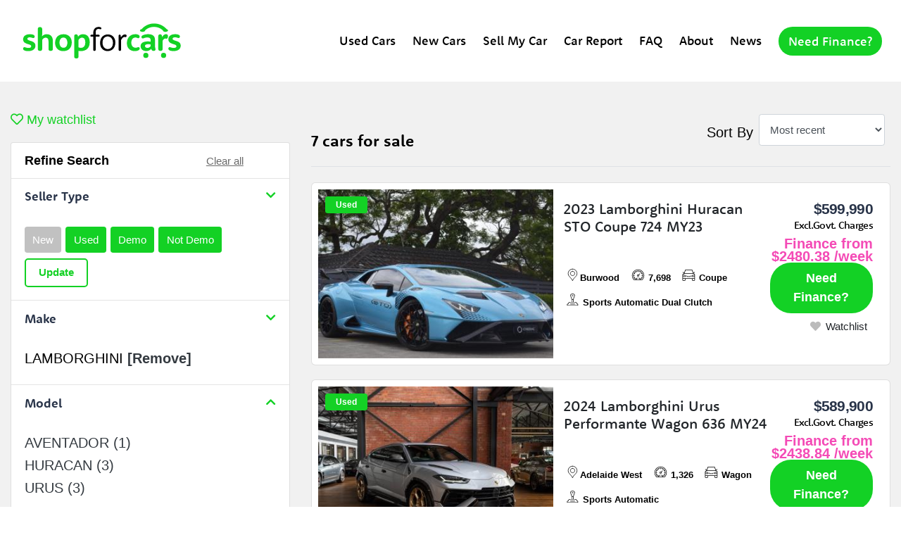

--- FILE ---
content_type: text/html; charset=utf-8
request_url: https://www.shopforcars.com.au/buy/used/lamborghini-make
body_size: 12000
content:

<!DOCTYPE HTML>
<html lang="en">
<head>

    <meta charset="utf-8" />
    <meta name="viewport" content="width=device-width, initial-scale=1">
    <link href="/bundles/css?v=1DhloyJ5zmv50cbWfL5e9Nqw2MSBvsM5lOoZzhZpSpU1" rel="stylesheet"/>

    <script src="/bundles/jq?v=IHwNfckuA5pq3bPPSMChS6LLOWAU4h4vkP4nYRNZtYk1"></script>

    <script>
        var sitecode = "ShopForCars";
        var baseUrl = "/buy/";
        var state = '';
    </script>

            <link rel="icon" type="image/png" href="/media/oiwhnqxq/favicon.png" />



    <title>Used Cars For Sale Near Me | Shop For Cars - USED LAMBORGHINI</title>
    <script src="https://www.google.com/recaptcha/api.js" async defer></script>


    <meta name="keywords" content="New cars for sale, used cars for sale, car dealers, car dealership,Used, lamborghini" />

    <meta name="description" content="Used lamborghini Browse a wide selection of quality cars for sale in Australia at Shop for Cars. Find the perfect vehicle for your needs with detailed listings and good prices." />
    

    
    <link rel="stylesheet" href="https://use.typekit.net/rfv2ghy.css">

<!-- Google Tag Manager -->
<script>(function(w,d,s,l,i){w[l]=w[l]||[];w[l].push({'gtm.start':
new Date().getTime(),event:'gtm.js'});var f=d.getElementsByTagName(s)[0],
j=d.createElement(s),dl=l!='dataLayer'?'&l='+l:'';j.async=true;j.src=
'https://www.googletagmanager.com/gtm.js?id='+i+dl;f.parentNode.insertBefore(j,f);
})(window,document,'script','dataLayer','GTM-PBW6L9G');</script>
<!-- End Google Tag Manager -->

<!-- Google tag (gtag.js) -->
<script async src="https://www.googletagmanager.com/gtag/js?id=G-H4DEK1002Z"></script>
<script>
  window.dataLayer = window.dataLayer || [];
  function gtag(){dataLayer.push(arguments);}
  gtag('js', new Date());

  gtag('config', 'G-H4DEK1002Z');
</script>

<!-- Facebook Pixel Code -->
<script>
  !function(f,b,e,v,n,t,s)
  {if(f.fbq)return;n=f.fbq=function(){n.callMethod?
  n.callMethod.apply(n,arguments):n.queue.push(arguments)};
  if(!f._fbq)f._fbq=n;n.push=n;n.loaded=!0;n.version='2.0';
  n.queue=[];t=b.createElement(e);t.async=!0;
  t.src=v;s=b.getElementsByTagName(e)[0];
  s.parentNode.insertBefore(t,s)}(window, document,'script',
  'https://connect.facebook.net/en_US/fbevents.js');
  fbq('init', '1623768864447453');
  fbq('track', 'PageView');
</script>
<noscript><img height="1" width="1" style="display:none"
  src="https://www.facebook.com/tr?id=1623768864447453&ev=PageView&noscript=1"
/></noscript>
<!-- End Facebook Pixel Code -->

<link href="/css/shopforcar.css?t=638804806040000000" rel="stylesheet"/>    <script src="/scripts/custom/shopforcars.js?t=638490395144030490"></script>

</head>
<body data-url="Buy">
    
    <div class="bodydiv">
        <div id="top_nav">
            <!-- <div class="container-fluid bg-success"><nav class="navbar navbar-expand-lg">
<div id="top-nav" class="collapse navbar-collapse">
<div class="container">
<ul class="navbar-nav">
<li id="new-car-nav" class="nav-item"><a href="/extended-warranty/" class="nav-link text-white">EXTENDED WARRANTY</a></li>
<li id="used-car-nav" class="nav-item"><a href="/roadside-assistance/" class="nav-link text-white">ROADSIDE ASSISTANCE</a></li>
<li id="sell-my-car-nav" class="nav-item"><a href="/sell-my-car/" class="nav-link text-white">SELL MY CAR</a></li>
<li id="car-finder-nav" class="nav-item"><a href="/car-history/" class="nav-link text-white">CAR HISTORY</a></li>
<li id="how-to-apply-nav" class="nav-item"><a href="/fixed-prices/" class="nav-link text-white">FIXED PRICES</a></li>
<li id="warranty-nav" class="nav-item"><a href="/interstate-delivery/" class="nav-link text-white">INTERSTATE DELIVERY</a></li>
<li id="advertise-my-car-nav" class="nav-item"><a href="/advertise-my-car/" class="nav-link text-white">ADVERTISE MY CAR!</a></li>
</ul>
</div>
</div>
</nav></div> !--->
<div id="header"><nav class="navbar navbar-expand-lg navbar-toggleable-md">
<div class="container"><a href="/" class="navbar-brand"> <img id="logo" src="/media/pl1dr534/shop-for-cars.svg" alt="Shop for Cars" /> </a><button class="navbar-toggler" type="button" data-toggle="collapse" data-target="#main-nav" aria-controls="main-nav" aria-expanded="false" aria-label="Toggle navigation"> <span class="navbar-toggler-icon"></span></button>
<div id="main-nav" class="collapse navbar-collapse">
<ul class="nav navbar-nav navbar-right">
<li id="new-car-nav" class="nav-item"><a href="/buy/used" class="nav-link">Used Cars</a></li>
<li id="new-car-nav" class="nav-item"><a href="/buy/new" class="nav-link">New Cars</a></li>
<li id="new-car-nav" class="nav-item"><a href="/sell-my-car" class="nav-link">Sell My Car</a></li>
<li id="car-history" class="nav-item"><a href="/car-history-report/" class="nav-link">Car Report</a></li>
<li id="faq" class="nav-item"><a href="/faq/" class="nav-link">FAQ</a></li>
<li id="about-us" class="nav-item"><a href="/about-us/" class="nav-link">About</a></li>
<li id="news" class="nav-item"><a href="/news/" class="nav-link">News</a></li>
<li id="advertise" class="nav-item"><a rel="noopener" href="https://shopforcars.partnerforms.carclarity.com.au/?utm_source=shopforcars&amp;utm_medium=partner-lp&amp;utm_campaign=mar24-partnership&amp;utm_content=nav-cta" target="_blank" class="nav-link">Need Finance?</a></li>
</ul>
</div>
</div>
</nav></div>
        </div>


        <div id="body">
            <div class="container">
                    <nav aria-label="breadcrumb">
                        <ol class="breadcrumb">
                                    <li class="breadcrumb-item"><a href="/">Home</a></li>
                                                            <li class="breadcrumb-item active" aria-current="page">Buy</li>
                        </ol>
                    </nav>
            </div>
            

<section class="section-content padding-y">
    <div class="container">
        <div class="row">
                <aside id="filter-wrapper" class="col-md-4">
                    <script>
        $(document).ready(function () {
            $(window).keydown(function (event) {
                if (event.keyCode == 13) {
                    event.preventDefault();
                    return false;
                }
            });
        });
        var pagenum = 1;
        var pagesize = 20;
        var isused = "1";
        var isdemo = "-1";
        var make = "lamborghini";
        var model = "";
        var badge = "";
        var odomin = -1;
        var odomax = -1;
        var yearmin = -1;
        var yearmax = -1;
        var pricemin = -1;
        var priceMax = -1;
        var state = "";
        var region = "";
        var suburb = "";
        var body = "";
        var transmission = "";
        var colour = "";
        var seats = -1;
        var keyword = "";
        var sortby = 0;

</script>
<style>
    .hideFilterItem {
        display: none;
    }
</style>


<a href="/watchlist/" class="watchlist nav-header"><i class="far fa-heart"></i> My watchlist</a>


<div class="card  d-none d-sm-block">

    <article class="filter-group">
        <header class="card-header">
            <div class="row">
                <span class="nav-header col-xl-8">Refine Search</span>

                <span id="btnClearFilters" class="small-link col-xl-4">Clear all</span>
            </div>
        </header>
    </article> <!-- filter_IsUsed filter-group .// -->
    <article class="filter-group">
        <header class="card-header">
            <a href="#" data-toggle="collapse" data-target="#filter_IsUsed" aria-expanded="true" class="filterheader">
                <i class="icon-control fa fa-chevron-down"></i>
                <h6 class="title">Seller Type</h6>
            </a>
        </header>
        <div class="filter-content collapse show" id="filter_IsUsed" style="">
            <div class="card-body">
                <label class="checkbox-btn">
                    <input type="checkbox" id="cbxIsNew">
                    <span class="btn btn-success"> New </span>
                </label>

                <label class="checkbox-btn">
                    <input type="checkbox" id="cbxIsUsed" checked="checked">
                    <span class="btn btn-success"> Used </span>
                </label>

                <label class="checkbox-btn">
                    <input type="checkbox" id="cbxIsDemo" checked="checked">
                    <span class="btn btn-success"> Demo </span>
                </label>
                <label class="checkbox-btn">
                    <input type="checkbox" id="cbxIsNoDemo" checked="checked">
                    <span class="btn btn-success"> Not Demo </span>

                </label>
                <button id="btnUpdateDemo" type="button" class="btn btn-primary col-md-12 btnGo" onclick="reload_page()">Update</button>

            </div><!-- card-body.// -->
        </div>
    </article> <!-- filter_IsUsed filter-group .// -->
    <!-- Make  -->
    <article class="filter-group">

        <header class="card-header">
            <a href="#" data-toggle="collapse" data-target="#filter_Make" aria-expanded="true" class="filterheader">
                <i class="icon-control fa fa-chevron-down"></i>
                <h6 class="title">Make</h6>
            </a>
        </header>
        <div class="filter-content collapse show" id="filter_Make" style="">
            <div class="card-body">
                <ul class="list-menu">

                        <li class="">
LAMBORGHINI <a href=/buy/used class="alert-link">[Remove]</a>
                        </li>
                </ul>
            </div> <!-- card-body.// -->
        </div>
    </article>
    <!-- filter-group  .// -->
    <!-- Model  -->
    <article class="filter-group">
        <header class="card-header">
                <a href="#" data-toggle="collapse" data-target="#filter_Model" aria-expanded="false" class="filterheader">
                    <i class="icon-control fa fa-chevron-up"></i>
                    <h6 class="title">Model</h6>
                </a>
        </header>
        <div class="filter-content collapse  show" id="filter_Model" style="">
            <div class="card-body">
                <ul class="list-menu">
                        <li>
                                <a href=/buy/used/lamborghini-make/aventador-model>AVENTADOR (1)</a>
                        </li>
                        <li>
                                <a href=/buy/used/lamborghini-make/huracan-model>HURACAN (3)</a>
                        </li>
                        <li>
                                <a href=/buy/used/lamborghini-make/urus-model>URUS (3)</a>
                        </li>
                </ul>
            </div> <!-- card-body.// -->
        </div>
    </article>
    <!-- Model filter-group  .// -->
    <!-- Model  -->
    <article class="filter-group">
        <header class="card-header">
                <a href="#" data-toggle="collapse" data-target="#filter_Badge" aria-expanded="false" class="filterheader">
                    <i class="icon-control fa fa-chevron-up"></i>
                    <h6 class="title">Variant</h6>
                </a>
        </header>
        <div class="filter-content collapse " id="filter_Badge" style="">
            <div class="card-body">
                <ul class="list-menu">
                </ul>
            </div> <!-- card-body.// -->
        </div>
    </article>
    <!-- Model filter-group  .// -->
    <!-- Year -->
    <article class="filter-group">
            <header class="card-header">
                <a href="#" data-toggle="collapse" data-target="#filter_Year" aria-expanded="false" class="filterheader">
                    <i class="icon-control fa fa-chevron-up"></i>
                    <h6 class="title">Year</h6>
                </a>
            </header>
        <div class="filter-content collapse " id="filter_Year" style="">
            <div class="card-body">

                <select id="filterYearLo" class="form-control md-6">
                    <option value="-1">Min</option>
                                    <option value="2024" >2024</option>
                                    <option value="2023" >2023</option>
                                    <option value="2021" >2021</option>
                                    <option value="2019" >2019</option>
                                    <option value="2016" >2016</option>
                                    <option value="2014" >2014</option>

                </select>
                <select id="filterYearHi" class="form-control md-6">
                    <option value="-1">Max</option>
                                    <option value="2024" >2024</option>
                                    <option value="2023" >2023</option>
                                    <option value="2021" >2021</option>
                                    <option value="2019" >2019</option>
                                    <option value="2016" >2016</option>
                                    <option value="2014" >2014</option>

                </select>

                <button id="btnUpdateFilterYear" class="btn btn-primary col-md-12 btnGo" onclick="reload_page()">Update</button>
            </div> <!-- card-body.// -->
        </div>
    </article>
    <!-- Year filter-group  .// -->
    <!-- Price -->
    <article class="filter-group">
            <header class="card-header">
                <a href="#" data-toggle="collapse" data-target="#filter_Price" aria-expanded="false" class="filterheader">
                    <i class="icon-control fa fa-chevron-up"></i>
                    <h6 class="title">Price</h6>
                </a>
            </header>
        <div class="filter-content collapse " id="filter_Price" style="">
            <div class="card-body">


                <select id="filterPriceLo" class="form-control md-6">
                    <option value="-1">Min</option>
                        <option value="3000" >$3,000</option>
                        <option value="5000" >$5,000</option>
                        <option value="7500" >$7,500</option>
                        <option value="10000" >$10,000</option>
                        <option value="15000" >$15,000</option>
                        <option value="20000" >$20,000</option>
                        <option value="30000" >$30,000</option>
                        <option value="40000" >$40,000</option>
                        <option value="50000" >$50,000</option>
                        <option value="60000" >$60,000</option>
                        <option value="70000" >$70,000</option>
                        <option value="80000" >$80,000</option>
                        <option value="90000" >$90,000</option>
                        <option value="100000" >$100,000</option>
                        <option value="150000" >$150,000</option>
                </select>
                <select id="filterPriceHi" class="form-control md-6">
                    <option value="-1">Max</option>
                        <option value="3000" >$3,000</option>
                        <option value="5000" >$5,000</option>
                        <option value="7500" >$7,500</option>
                        <option value="10000" >$10,000</option>
                        <option value="15000" >$15,000</option>
                        <option value="20000" >$20,000</option>
                        <option value="30000" >$30,000</option>
                        <option value="40000" >$40,000</option>
                        <option value="50000" >$50,000</option>
                        <option value="60000" >$60,000</option>
                        <option value="70000" >$70,000</option>
                        <option value="80000" >$80,000</option>
                        <option value="90000" >$90,000</option>
                        <option value="100000" >$100,000</option>
                        <option value="150000" >$150,000</option>
                </select>
                <button id="btnUpdateFilterPrice" class="btn btn-primary col-md-12 btnGo pull-right" onclick="reload_page()">Update</button>


            </div> <!-- card-body.// -->
        </div>
    </article>
    <!-- Price filter-group  .// -->
    <!-- Odometer -->
    <article class="filter-group">
            <header class="card-header">
                <a href="#" data-toggle="collapse" data-target="#filter_Odo" aria-expanded="false" class="filterheader">
                    <i class="icon-control fa fa-chevron-up"></i>
                    <h6 class="title">Odometer</h6>
                </a>
            </header>
        <div class="filter-content collapse " id="filter_Odo" style="">
            <div class="card-body">


                <select id="filterOdoLo" class="form-control md-6">
                    <option value="-1">Min</option>
                        <option value="10000" >10,000 km</option>
                        <option value="20000" >20,000 km</option>
                        <option value="40000" >40,000 km</option>
                        <option value="60000" >60,000 km</option>
                        <option value="80000" >80,000 km</option>
                        <option value="100000" >100,000 km</option>
                        <option value="150000" >150,000 km</option>
                        <option value="200000" >200,000 km</option>
                </select>
                <select id="filterOdoHi" class="form-control md-6">
                    <option value="-1">Max</option>
                        <option value="10000" >10,000 km</option>
                        <option value="20000" >20,000 km</option>
                        <option value="40000" >40,000 km</option>
                        <option value="60000" >60,000 km</option>
                        <option value="80000" >80,000 km</option>
                        <option value="100000" >100,000 km</option>
                        <option value="150000" >150,000 km</option>
                        <option value="200000" >200,000 km</option>
                </select>
                <button id="btnUpdateFilterPrice" class="btn btn-primary col-md-12 btnGo pull-right" onclick="reload_page()">Update</button>


            </div> <!-- card-body.// -->
        </div>
    </article>
    <!-- Odometer filter-group  .// -->
    <!--Location -->
    <article class="filter-group">
            <header class="card-header">
                <a href="#" data-toggle="collapse" data-target="#filter_Suburb" aria-expanded="false" class="filterheader">
                    <i class="icon-control fa fa-chevron-up"></i>
                    <h6 class="title">Location</h6>
                </a>
            </header>
        <div class="filter-content collapse " id="filter_Suburb" style="">
            <div class="card-body">
                <ul class="list-menu region-state-list">

                        <li>
                            <strong style="font-weight:600">
                                    <a href=/buy/used/lamborghini-make/nsw-state>NSW (1)</a>
                            </strong>
                        </li>
                        <li>
                            <strong style="font-weight:600">
                                    <a href=/buy/used/lamborghini-make/sa-state>SA (1)</a>
                            </strong>
                        </li>
                        <li>
                            <strong style="font-weight:600">
                                    <a href=/buy/used/lamborghini-make/u-state>U (5)</a>
                            </strong>
                        </li>
                </ul>
            </div> <!-- card-body.// -->
        </div>
    </article>
    <!-- Location filter-group  .// -->

    <article class="filter-group">
            <header class="card-header">
                <a href="#" data-toggle="collapse" data-target="#filter_Body" aria-expanded="false" class="filterheader">
                    <i class="icon-control fa fa-chevron-up"></i>
                    <h6 class="title">Body</h6>
                </a>
            </header>
        <div class="filter-content collapse " id="filter_Body" style="">
            <div class="card-body">
                <ul class="list-menu">
                        <li>
                                <a href=/buy/used/lamborghini-make/convertible-body>Convertible (1)</a>
                        </li>
                        <li>
                                <a href=/buy/used/lamborghini-make/coupe-body>Coupe (3)</a>
                        </li>
                        <li>
                                <a href=/buy/used/lamborghini-make/wagon-body>Wagon (3)</a>
                        </li>
                </ul>
            </div> <!-- card-body.// -->
        </div>
    </article>
    <article class="filter-group">
            <header class="card-header">
                <a href="#" data-toggle="collapse" data-target="#filter_Transmission" aria-expanded="false" class="filterheader">
                    <i class="icon-control fa fa-chevron-up"></i>
                    <h6 class="title">Transmission</h6>
                </a>
            </header>
        <div class="filter-content collapse " id="filter_Transmission" style="">
            <div class="card-body">
                <ul class="list-menu">
                        <li>
                                <a href=/buy/used/lamborghini-make/automatic-transmission>Automatic (7)</a>
                        </li>
                </ul>
            </div> <!-- card-body.// -->
        </div>
    </article>
    <article class="filter-group">
            <header class="card-header">
                <a href="#" data-toggle="collapse" data-target="#filter_Colour" aria-expanded="false" class="filterheader">
                    <i class="icon-control fa fa-chevron-up"></i>
                    <h6 class="title">Colour</h6>
                </a>
            </header>
        <div class="filter-content collapse " id="filter_Colour" style="">
            <div class="card-body">
                <ul class="list-menu">
                        <li>
                                <a href=/buy/used/lamborghini-make/blue-colour>Blue (1)</a>
                        </li>
                        <li>
                                <a href=/buy/used/lamborghini-make/green-colour>Green (1)</a>
                        </li>
                        <li>
                                <a href=/buy/used/lamborghini-make/grey-colour>Grey (1)</a>
                        </li>
                        <li>
                                <a href=/buy/used/lamborghini-make/other-colour>Other (1)</a>
                        </li>
                        <li>
                                <a href=/buy/used/lamborghini-make/silver-colour>Silver (1)</a>
                        </li>
                        <li>
                                <a href=/buy/used/lamborghini-make/yellow-colour>Yellow (2)</a>
                        </li>
                </ul>
            </div> <!-- card-body.// -->
        </div>
    </article>
    <!-- filter group: Number of Seats Placeholder-->
    <article class="filter-group">
            <header class="card-header">
                <a href="#" data-toggle="collapse" data-target="#filter_Seats" aria-expanded="false" class="filterheader">
                    <i class="icon-control fa fa-chevron-up"></i>
                    <h6 class="title">Seats</h6>
                </a>
            </header>
        <div class="filter-content collapse " id="filter_Seats" style="">
            <div class="card-body">
                <ul class="list-menu">
                        <li>
                                <a href=/buy/used/lamborghini-make/2-seats>2 (4)</a>
                        </li>
                        <li>
                                <a href=/buy/used/lamborghini-make/5-seats>5 (3)</a>
                        </li>
                </ul>
            </div> <!-- card-body.// -->
        </div>
    </article>
    <article class="filter-group">

        <header class="card-header">
            <a href="#" data-toggle="collapse" data-target="#filter_Keyword" aria-expanded="true" class="filterheader">
                <i class="icon-control fa fa-chevron-down"></i>
                <h6 class="title">Keyword</h6>
            </a>
        </header>

        <div class="filter-content collapse show" id="filter_Keyword" style="">
            <div class="card-body">
                <form class="pb-3">
                    <div class="input-group">
                        <input type="text" class="form-control" placeholder="Search" id="tbxKeywordSearch" value="">
                        <div class="input-group-append btn-wrapper">
                            <button class="btn btn-light btnGo" type="button" onclick="reload_page()">Update</button>
                        </div>
                    </div>
                </form>
            </div> <!-- card-body.// -->
        </div>
    </article> <!-- filter-group  .// -->
</div> <!-- card.// -->

<script>
    $('.NoPopMake').addClass("hideFilterItem");
    $("#viewlessmakes").addClass("hideFilterItem");
    $("#viewallmakes").removeClass("hideFilterItem");

    $("#viewallmakes").click(function () {
        $('.NoPopMake').removeClass("hideFilterItem");
        $(this).addClass("hideFilterItem");
        $("#viewlessmakes").removeClass("hideFilterItem");

    });

    $("#viewlessmakes").click(function () {
        $('.NoPopMake').addClass("hideFilterItem");
        $(this).addClass("hideFilterItem");
        $("#viewallmakes").removeClass("hideFilterItem");

    });

    $(".filterheader").click(function () {
        if ($(this).attr("aria-expanded") == "false")
            ($(this).find("i").removeClass("fa-chevron-up").addClass("fa-chevron-down"));
        else
            ($(this).find("i").removeClass("fa-chevron-down").addClass("fa-chevron-up"));
    });

    $("#tbxKeywordSearch").keyup(function (e) {
        if (e.keyCode == 13) {
            e.preventDefault();
            reload_page();
        }
    })
</script>

                </aside>
                <main class="col-md-8">
                    


<header class="border-bottom mb-4 pb-3">
    <div class="form-inline">
        <button type="button" id="btnShowFilterlist" class="btn btn-link d-block d-sm-none">
            Refine Search

        </button>
        <h4 class="mr-md-auto">
            <strong>

7 cars for sale            </strong>
        </h4>
            <span class="mr-md-2 pull-right d-none d-sm-block ">
                Sort By
            </span>
            <select class="mr-2 form-control w-20" id="SortBy">
                <option value="0">Most recent</option>
                <option value="1">Price Low to High</option>
                <option value="2">Price High to Low</option>
                <option value="3">Car Year New to Old</option>
            </select>
    </div>
</header><!-- sect-heading -->

    <article class="card card-product-list search_item">
        <div class="row no-gutters">
            <aside class="col-xl-5">
                <a href="/vehicledetail/2023/lamborghini/huracan/coupe/724_my23/853055" class="img-wrap">
                    <span class="badge  badge-info">Used </span>
                    <img src="/images/ShopForCars/EC117242/Huracan/Lamborghini/12142/1?t=639047021239183588&amp;w=400" alt="2023 Lamborghini Huracan STO Coupe 724 MY23 for sale in Burwood" />
                </a>

            </aside> <!-- col.// -->
            <div class="col-xl-7 vehicle-description">
                <div class="row no-gutters">
                    <div class="col-xl-8">
                        <div class="title-wrapper">
                            <h3><a href="/vehicledetail/2023/lamborghini/huracan/coupe/724_my23/853055" class="h5 title">2023 Lamborghini Huracan STO Coupe 724 MY23 </a></h3>

                        </div>

                    </div><!-- col.// -->
                    <aside class="col-xl-4">
                        <div class="listing-price">
                            <div class="price-wrap">
                                <span class="price h5"> $599,990.00 </span>
                                <h6> Excl.Govt. Charges</h6>
                            </div> <!-- info-price-detail // -->
                            <!-- drive on // -->
                            <div class="loan-repayment">
                                <span class="carclarity-title">
                                    Finance from
                                </span> <br />
                                <div class='carclarity' year='2023' price='599990.0000' body='car'>
                                    <div class="spinner-grow text-success" role="status">
                                        <span class="sr-only">Loading...</span>
                                    </div>
                                </div>
                            </div>
                            <!-- drive on // -->
                            <!-- TermsModal carclarity  -->
                            <div id='TermsModel853055' class='modal fade TermsModel' role='dialog'><div class='modal-dialog'><div class='modal-content'><div class='modal-header'><h4 class='modal-title'>Terms &amp; Conditions</h4><button type='button' class='close' data-dismiss='modal'>×</button></div><div class='modal-body'><div class='carclarityFinanceTerm'>Loading..</div></div><div class='modal-footer'></div></div></div></div>
                            <!--  TermsModal carclarity .//  -->
                        </div> <!-- info-aside.// -->
                    </aside> <!-- col.// -->
                </div>

                <div class="row no-gutters">
                    <div class="col-xl-8">
                        <div class="info-main">
                            <span class="f-location listing_list_detail">Burwood</span>
<span class="f-odometer listing_list_detail"> 7,698</span>                            <span class="f-body listing_list_detail"> Coupe </span>
                            <span class="f-trans listing_list_detail"> Sports Automatic Dual Clutch </span>

                        </div> <!-- info-main.// -->
                    </div> <!-- col.// -->
                    <div class="col-xl-4">
                        <a href="https://shopforcars.partnerforms.carclarity.com.au/?utm_source=shopforcars&utm_medium=partner-lp&utm_campaign=mar24-partnership&utm_content=car-listing-page&loanamount=599990" class="btn-block v-btn">Need Finance?</a>

                        <a id="linkWatchlist_853055" href="javascript:void(0)" onclick="WatchListToggle(853055)"
                           class="watch-link ">
                            <i class="fa fa-heart"></i>
                            <span class="text">Watchlist</span>
                        </a>
                    </div>
                </div> <!-- row.// -->



            </div><!-- col.// -->
        </div><!-- row.// -->
    </article> <!-- card-product .// -->
    <article class="card card-product-list search_item">
        <div class="row no-gutters">
            <aside class="col-xl-5">
                <a href="/vehicledetail/2024/lamborghini/urus/wagon/636_my24/838344" class="img-wrap">
                    <span class="badge  badge-info">Used </span>
                    <img src="/images/ShopForCars/EC104924/Urus/Lamborghini/2563/1?t=639011646571912741&amp;w=400" alt="2024 Lamborghini Urus Performante Wagon 636 MY24 for sale in Adelaide West" />
                </a>

            </aside> <!-- col.// -->
            <div class="col-xl-7 vehicle-description">
                <div class="row no-gutters">
                    <div class="col-xl-8">
                        <div class="title-wrapper">
                            <h3><a href="/vehicledetail/2024/lamborghini/urus/wagon/636_my24/838344" class="h5 title">2024 Lamborghini Urus Performante Wagon 636 MY24 </a></h3>

                        </div>

                    </div><!-- col.// -->
                    <aside class="col-xl-4">
                        <div class="listing-price">
                            <div class="price-wrap">
                                <span class="price h5"> $589,900.00 </span>
                                <h6> Excl.Govt. Charges</h6>
                            </div> <!-- info-price-detail // -->
                            <!-- drive on // -->
                            <div class="loan-repayment">
                                <span class="carclarity-title">
                                    Finance from
                                </span> <br />
                                <div class='carclarity' year='2024' price='589900.0000' body='car'>
                                    <div class="spinner-grow text-success" role="status">
                                        <span class="sr-only">Loading...</span>
                                    </div>
                                </div>
                            </div>
                            <!-- drive on // -->
                            <!-- TermsModal carclarity  -->
                            <div id='TermsModel838344' class='modal fade TermsModel' role='dialog'><div class='modal-dialog'><div class='modal-content'><div class='modal-header'><h4 class='modal-title'>Terms &amp; Conditions</h4><button type='button' class='close' data-dismiss='modal'>×</button></div><div class='modal-body'><div class='carclarityFinanceTerm'>Loading..</div></div><div class='modal-footer'></div></div></div></div>
                            <!--  TermsModal carclarity .//  -->
                        </div> <!-- info-aside.// -->
                    </aside> <!-- col.// -->
                </div>

                <div class="row no-gutters">
                    <div class="col-xl-8">
                        <div class="info-main">
                            <span class="f-location listing_list_detail">Adelaide West</span>
<span class="f-odometer listing_list_detail"> 1,326</span>                            <span class="f-body listing_list_detail"> Wagon </span>
                            <span class="f-trans listing_list_detail"> Sports Automatic </span>

                        </div> <!-- info-main.// -->
                    </div> <!-- col.// -->
                    <div class="col-xl-4">
                        <a href="https://shopforcars.partnerforms.carclarity.com.au/?utm_source=shopforcars&utm_medium=partner-lp&utm_campaign=mar24-partnership&utm_content=car-listing-page&loanamount=589900" class="btn-block v-btn">Need Finance?</a>

                        <a id="linkWatchlist_838344" href="javascript:void(0)" onclick="WatchListToggle(838344)"
                           class="watch-link ">
                            <i class="fa fa-heart"></i>
                            <span class="text">Watchlist</span>
                        </a>
                    </div>
                </div> <!-- row.// -->



            </div><!-- col.// -->
        </div><!-- row.// -->
    </article> <!-- card-product .// -->
    <article class="card card-product-list search_item">
        <div class="row no-gutters">
            <aside class="col-xl-5">
                <a href="/vehicledetail/2014/lamborghini/aventador/roadster/834_my14/768817" class="img-wrap">
                    <span class="badge  badge-info">Used </span>
                    <img src="/images/ShopForCars/EC102267/Aventador/Lamborghini/8353/1?t=638889770593347021&amp;w=400" alt="2014 Lamborghini Aventador LP700-4 Roadster 834 MY14 for sale in Inner South" />
                </a>

            </aside> <!-- col.// -->
            <div class="col-xl-7 vehicle-description">
                <div class="row no-gutters">
                    <div class="col-xl-8">
                        <div class="title-wrapper">
                            <h3><a href="/vehicledetail/2014/lamborghini/aventador/roadster/834_my14/768817" class="h5 title">2014 Lamborghini Aventador LP700-4 Roadster 834 MY14 </a></h3>

                        </div>

                    </div><!-- col.// -->
                    <aside class="col-xl-4">
                        <div class="listing-price">
                            <div class="price-wrap">
                                <span class="price h5"> $750,000.00 </span>
                                <h6> Excl.Govt. Charges</h6>
                            </div> <!-- info-price-detail // -->
                            <!-- drive on // -->
                            <div class="loan-repayment">
                                <span class="carclarity-title">
                                    Finance from
                                </span> <br />
                                <div class='carclarity' year='2014' price='750000.0000' body='car'>
                                    <div class="spinner-grow text-success" role="status">
                                        <span class="sr-only">Loading...</span>
                                    </div>
                                </div>
                            </div>
                            <!-- drive on // -->
                            <!-- TermsModal carclarity  -->
                            <div id='TermsModel768817' class='modal fade TermsModel' role='dialog'><div class='modal-dialog'><div class='modal-content'><div class='modal-header'><h4 class='modal-title'>Terms &amp; Conditions</h4><button type='button' class='close' data-dismiss='modal'>×</button></div><div class='modal-body'><div class='carclarityFinanceTerm'>Loading..</div></div><div class='modal-footer'></div></div></div></div>
                            <!--  TermsModal carclarity .//  -->
                        </div> <!-- info-aside.// -->
                    </aside> <!-- col.// -->
                </div>

                <div class="row no-gutters">
                    <div class="col-xl-8">
                        <div class="info-main">
                            <span class="f-location listing_list_detail">Inner South</span>
<span class="f-odometer listing_list_detail"> 11,950</span>                            <span class="f-body listing_list_detail"> Roadster </span>
                            <span class="f-trans listing_list_detail"> Sports Automatic Single Clutch </span>

                        </div> <!-- info-main.// -->
                    </div> <!-- col.// -->
                    <div class="col-xl-4">
                        <a href="https://shopforcars.partnerforms.carclarity.com.au/?utm_source=shopforcars&utm_medium=partner-lp&utm_campaign=mar24-partnership&utm_content=car-listing-page&loanamount=750000" class="btn-block v-btn">Need Finance?</a>

                        <a id="linkWatchlist_768817" href="javascript:void(0)" onclick="WatchListToggle(768817)"
                           class="watch-link ">
                            <i class="fa fa-heart"></i>
                            <span class="text">Watchlist</span>
                        </a>
                    </div>
                </div> <!-- row.// -->



            </div><!-- col.// -->
        </div><!-- row.// -->
    </article> <!-- card-product .// -->
    <article class="card card-product-list search_item">
        <div class="row no-gutters">
            <aside class="col-xl-5">
                <a href="/vehicledetail/2021/lamborghini/huracan/coupe/724_my21/853874" class="img-wrap">
                    <span class="badge  badge-info">Used </span>
                    <img src="/images/ShopForCars/EC121889/Huracan/Lamborghini/1912/1?t=639048053331145565&amp;w=400" alt="2021 Lamborghini Huracan EVO Coupe 724 MY21 for sale in Smeaton Grange" />
                </a>

            </aside> <!-- col.// -->
            <div class="col-xl-7 vehicle-description">
                <div class="row no-gutters">
                    <div class="col-xl-8">
                        <div class="title-wrapper">
                            <h3><a href="/vehicledetail/2021/lamborghini/huracan/coupe/724_my21/853874" class="h5 title">2021 Lamborghini Huracan EVO Coupe 724 MY21 </a></h3>

                        </div>

                    </div><!-- col.// -->
                    <aside class="col-xl-4">
                        <div class="listing-price">
                            <div class="price-wrap">
                                <span class="price h5"> $479,880.00 </span>
                                <h6> Excl.Govt. Charges</h6>
                            </div> <!-- info-price-detail // -->
                            <!-- drive on // -->
                            <div class="loan-repayment">
                                <span class="carclarity-title">
                                    Finance from
                                </span> <br />
                                <div class='carclarity' year='2021' price='479880.0000' body='car'>
                                    <div class="spinner-grow text-success" role="status">
                                        <span class="sr-only">Loading...</span>
                                    </div>
                                </div>
                            </div>
                            <!-- drive on // -->
                            <!-- TermsModal carclarity  -->
                            <div id='TermsModel853874' class='modal fade TermsModel' role='dialog'><div class='modal-dialog'><div class='modal-content'><div class='modal-header'><h4 class='modal-title'>Terms &amp; Conditions</h4><button type='button' class='close' data-dismiss='modal'>×</button></div><div class='modal-body'><div class='carclarityFinanceTerm'>Loading..</div></div><div class='modal-footer'></div></div></div></div>
                            <!--  TermsModal carclarity .//  -->
                        </div> <!-- info-aside.// -->
                    </aside> <!-- col.// -->
                </div>

                <div class="row no-gutters">
                    <div class="col-xl-8">
                        <div class="info-main">
                            <span class="f-location listing_list_detail">Smeaton Grange</span>
<span class="f-odometer listing_list_detail"> 17,400</span>                            <span class="f-body listing_list_detail"> Coupe </span>
                            <span class="f-trans listing_list_detail"> Sports Automatic Dual Clutch </span>

                        </div> <!-- info-main.// -->
                    </div> <!-- col.// -->
                    <div class="col-xl-4">
                        <a href="https://shopforcars.partnerforms.carclarity.com.au/?utm_source=shopforcars&utm_medium=partner-lp&utm_campaign=mar24-partnership&utm_content=car-listing-page&loanamount=479880" class="btn-block v-btn">Need Finance?</a>

                        <a id="linkWatchlist_853874" href="javascript:void(0)" onclick="WatchListToggle(853874)"
                           class="watch-link ">
                            <i class="fa fa-heart"></i>
                            <span class="text">Watchlist</span>
                        </a>
                    </div>
                </div> <!-- row.// -->



            </div><!-- col.// -->
        </div><!-- row.// -->
    </article> <!-- card-product .// -->
    <article class="card card-product-list search_item">
        <div class="row no-gutters">
            <aside class="col-xl-5">
                <a href="/vehicledetail/2019/lamborghini/urus/wagon/636_my19/845420" class="img-wrap">
                    <span class="badge  badge-info">Used </span>
                    <img src="/images/ShopForCars/EC111186/Urus/Lamborghini/1095/1?t=639026014763320412&amp;w=400" alt="2019 Lamborghini Urus Wagon 636 MY19 for sale in Elderslie" />
                </a>

            </aside> <!-- col.// -->
            <div class="col-xl-7 vehicle-description">
                <div class="row no-gutters">
                    <div class="col-xl-8">
                        <div class="title-wrapper">
                            <h3><a href="/vehicledetail/2019/lamborghini/urus/wagon/636_my19/845420" class="h5 title">2019 Lamborghini Urus Wagon 636 MY19 </a></h3>

                        </div>

                    </div><!-- col.// -->
                    <aside class="col-xl-4">
                        <div class="listing-price">
                            <div class="price-wrap">
                                <span class="price h5"> $348,888.00 </span>
                                <h6> Drive Away Price</h6>
                            </div> <!-- info-price-detail // -->
                            <!-- drive on // -->
                            <div class="loan-repayment">
                                <span class="carclarity-title">
                                    Finance from
                                </span> <br />
                                <div class='carclarity' year='2019' price='348888.0000' body='car'>
                                    <div class="spinner-grow text-success" role="status">
                                        <span class="sr-only">Loading...</span>
                                    </div>
                                </div>
                            </div>
                            <!-- drive on // -->
                            <!-- TermsModal carclarity  -->
                            <div id='TermsModel845420' class='modal fade TermsModel' role='dialog'><div class='modal-dialog'><div class='modal-content'><div class='modal-header'><h4 class='modal-title'>Terms &amp; Conditions</h4><button type='button' class='close' data-dismiss='modal'>×</button></div><div class='modal-body'><div class='carclarityFinanceTerm'>Loading..</div></div><div class='modal-footer'></div></div></div></div>
                            <!--  TermsModal carclarity .//  -->
                        </div> <!-- info-aside.// -->
                    </aside> <!-- col.// -->
                </div>

                <div class="row no-gutters">
                    <div class="col-xl-8">
                        <div class="info-main">
                            <span class="f-location listing_list_detail">Elderslie</span>
<span class="f-odometer listing_list_detail"> 77,273</span>                            <span class="f-body listing_list_detail"> Wagon </span>
                            <span class="f-trans listing_list_detail"> Sports Automatic </span>

                        </div> <!-- info-main.// -->
                    </div> <!-- col.// -->
                    <div class="col-xl-4">
                        <a href="https://shopforcars.partnerforms.carclarity.com.au/?utm_source=shopforcars&utm_medium=partner-lp&utm_campaign=mar24-partnership&utm_content=car-listing-page&loanamount=348888" class="btn-block v-btn">Need Finance?</a>

                        <a id="linkWatchlist_845420" href="javascript:void(0)" onclick="WatchListToggle(845420)"
                           class="watch-link ">
                            <i class="fa fa-heart"></i>
                            <span class="text">Watchlist</span>
                        </a>
                    </div>
                </div> <!-- row.// -->



            </div><!-- col.// -->
        </div><!-- row.// -->
    </article> <!-- card-product .// -->
    <article class="card card-product-list search_item">
        <div class="row no-gutters">
            <aside class="col-xl-5">
                <a href="/vehicledetail/2016/lamborghini/huracan/convertible/724_my17/826136" class="img-wrap">
                    <span class="badge  badge-info">Used </span>
                    <img src="/images/ShopForCars/EC117242/Huracan/Lamborghini/11747/1?t=638979531150428050&amp;w=400" alt="2016 Lamborghini Huracan LP610-4 Convertible 724 MY17 for sale in Burwood" />
                </a>

            </aside> <!-- col.// -->
            <div class="col-xl-7 vehicle-description">
                <div class="row no-gutters">
                    <div class="col-xl-8">
                        <div class="title-wrapper">
                            <h3><a href="/vehicledetail/2016/lamborghini/huracan/convertible/724_my17/826136" class="h5 title">2016 Lamborghini Huracan LP610-4 Convertible 724 MY17 </a></h3>

                        </div>

                    </div><!-- col.// -->
                    <aside class="col-xl-4">
                        <div class="listing-price">
                            <div class="price-wrap">
                                <span class="price h5"> $419,990.00 </span>
                                <h6> Excl.Govt. Charges</h6>
                            </div> <!-- info-price-detail // -->
                            <!-- drive on // -->
                            <div class="loan-repayment">
                                <span class="carclarity-title">
                                    Finance from
                                </span> <br />
                                <div class='carclarity' year='2016' price='419990.0000' body='car'>
                                    <div class="spinner-grow text-success" role="status">
                                        <span class="sr-only">Loading...</span>
                                    </div>
                                </div>
                            </div>
                            <!-- drive on // -->
                            <!-- TermsModal carclarity  -->
                            <div id='TermsModel826136' class='modal fade TermsModel' role='dialog'><div class='modal-dialog'><div class='modal-content'><div class='modal-header'><h4 class='modal-title'>Terms &amp; Conditions</h4><button type='button' class='close' data-dismiss='modal'>×</button></div><div class='modal-body'><div class='carclarityFinanceTerm'>Loading..</div></div><div class='modal-footer'></div></div></div></div>
                            <!--  TermsModal carclarity .//  -->
                        </div> <!-- info-aside.// -->
                    </aside> <!-- col.// -->
                </div>

                <div class="row no-gutters">
                    <div class="col-xl-8">
                        <div class="info-main">
                            <span class="f-location listing_list_detail">Burwood</span>
<span class="f-odometer listing_list_detail"> 8,474</span>                            <span class="f-body listing_list_detail"> Convertible </span>
                            <span class="f-trans listing_list_detail"> Sports Automatic Dual Clutch </span>

                        </div> <!-- info-main.// -->
                    </div> <!-- col.// -->
                    <div class="col-xl-4">
                        <a href="https://shopforcars.partnerforms.carclarity.com.au/?utm_source=shopforcars&utm_medium=partner-lp&utm_campaign=mar24-partnership&utm_content=car-listing-page&loanamount=419990" class="btn-block v-btn">Need Finance?</a>

                        <a id="linkWatchlist_826136" href="javascript:void(0)" onclick="WatchListToggle(826136)"
                           class="watch-link ">
                            <i class="fa fa-heart"></i>
                            <span class="text">Watchlist</span>
                        </a>
                    </div>
                </div> <!-- row.// -->



            </div><!-- col.// -->
        </div><!-- row.// -->
    </article> <!-- card-product .// -->
    <article class="card card-product-list search_item">
        <div class="row no-gutters">
            <aside class="col-xl-5">
                <a href="/vehicledetail/2023/lamborghini/urus/wagon/636_my23/670041" class="img-wrap">
                    <span class="badge  badge-info">Used </span>
                    <img src="/images/ShopForCars/EC113996/Urus/Lamborghini/704/1?t=638627764586425543&amp;w=400" alt="2023 Lamborghini Urus Performante Wagon 636 MY23 for sale in Burleigh Heads" />
                </a>

            </aside> <!-- col.// -->
            <div class="col-xl-7 vehicle-description">
                <div class="row no-gutters">
                    <div class="col-xl-8">
                        <div class="title-wrapper">
                            <h3><a href="/vehicledetail/2023/lamborghini/urus/wagon/636_my23/670041" class="h5 title">2023 Lamborghini Urus Performante Wagon 636 MY23 </a></h3>

                        </div>

                    </div><!-- col.// -->
                    <aside class="col-xl-4">
                        <div class="listing-price">
                            <div class="price-wrap">
                                <span class="price h5"> $579,950.00 </span>
                                <h6> Excl.Govt. Charges</h6>
                            </div> <!-- info-price-detail // -->
                            <!-- drive on // -->
                            <div class="loan-repayment">
                                <span class="carclarity-title">
                                    Finance from
                                </span> <br />
                                <div class='carclarity' year='2023' price='579950.0000' body='car'>
                                    <div class="spinner-grow text-success" role="status">
                                        <span class="sr-only">Loading...</span>
                                    </div>
                                </div>
                            </div>
                            <!-- drive on // -->
                            <!-- TermsModal carclarity  -->
                            <div id='TermsModel670041' class='modal fade TermsModel' role='dialog'><div class='modal-dialog'><div class='modal-content'><div class='modal-header'><h4 class='modal-title'>Terms &amp; Conditions</h4><button type='button' class='close' data-dismiss='modal'>×</button></div><div class='modal-body'><div class='carclarityFinanceTerm'>Loading..</div></div><div class='modal-footer'></div></div></div></div>
                            <!--  TermsModal carclarity .//  -->
                        </div> <!-- info-aside.// -->
                    </aside> <!-- col.// -->
                </div>

                <div class="row no-gutters">
                    <div class="col-xl-8">
                        <div class="info-main">
                            <span class="f-location listing_list_detail">Burleigh Heads</span>
<span class="f-odometer listing_list_detail"> 7,900</span>                            <span class="f-body listing_list_detail"> Wagon </span>
                            <span class="f-trans listing_list_detail"> Sports Automatic </span>

                        </div> <!-- info-main.// -->
                    </div> <!-- col.// -->
                    <div class="col-xl-4">
                        <a href="https://shopforcars.partnerforms.carclarity.com.au/?utm_source=shopforcars&utm_medium=partner-lp&utm_campaign=mar24-partnership&utm_content=car-listing-page&loanamount=579950" class="btn-block v-btn">Need Finance?</a>

                        <a id="linkWatchlist_670041" href="javascript:void(0)" onclick="WatchListToggle(670041)"
                           class="watch-link ">
                            <i class="fa fa-heart"></i>
                            <span class="text">Watchlist</span>
                        </a>
                    </div>
                </div> <!-- row.// -->



            </div><!-- col.// -->
        </div><!-- row.// -->
    </article> <!-- card-product .// -->

<nav aria-label="Page navigation sample">
<span>Page 1 of 1</span>    <ul class="pagination">
                            <li class="page-item  active"><a class="page-link" href="/buy/used/lamborghini-make/pagenum-1/pagesize-20">1</a></li>
                    </ul>
</nav>

<!-- Watch Video Modal -->
<div class="modal fade" id="videoModal" tabindex="-1" role="dialog" aria-labelledby="videoModalLabel" aria-hidden="true">
    <div class="modal-dialog modal-lg" role="document">
        <div class="modal-content">
            <div class="modal-header">
                <h5 class="modal-title" id="videoModalLabel">Vehicle Video</h5>
                <button type="button" class="close" data-dismiss="modal" aria-label="Close">
                    <span aria-hidden="true">&times;</span>
                </button>
            </div>
            <div id="videoModelBody" class="modal-body video_wrapper">

            </div>
            <div class="modal-footer">
                <button type="button" class="btn btn-secondary" data-dismiss="modal">Close</button>
            </div>
        </div>
    </div>
</div>
<script src="/Scripts/includes/js/searchend.js"></script>
<script>
    $(document).ready(function () {
        // Define the callback function for the Intersection Observer
        let observerCallback = (entries, observer) => {
            entries.forEach(entry => {
                if (entry.isIntersecting) {
                    let carclarityRepay = $(entry.target).find("div.carclarity");

                    if (carclarityRepay.length > 0) {
                        // Assuming carclarityresult is an async function returning a Promise
                        carclarityresult("/umbraco/surface/finance/CarclarityFinanceCalculateAsync",
                            Math.round(Number(carclarityRepay.attr("price"))),
                            5, "weekly", "used", carclarityRepay.attr("year"))
                            .then(calcresult => {
                                console.log(calcresult);
                                if (calcresult && calcresult.Repayment) {
                                    carclarityRepay.html("$" + calcresult.Repayment + " <span class='carclarity'>/week</span>");
                                } else {
                                    carclarityRepay.html("N/A");
                                }
                            })
                            .catch(error => console.error('Error:', error));
                    }

                    // Once loaded, unobserve the element
                    observer.unobserve(entry.target);
                }
            });
        };

        // Create the Intersection Observer with the callback and options
        let observerOptions = {
            root: null, // null means the viewport
            threshold: 0.1 // 10% of the element must be visible
        };
        let observer = new IntersectionObserver(observerCallback, observerOptions);

        // Observe each search_item element
        $(".search_item").each(function (index, element) {
            observer.observe(element);
        });
    });
    //Fetch the weekly payment and terms here due to need to access configSettings;
    
</script>
                </main>
        </div>

    </div> <!-- container .//  -->
</section>
        </div>

        <div id="footer_nav">
            <div class="container-fluid">
<div class="container text-white">
<div class="row">
<div class="col-md-3">
<ul>
<li><a href="/buy/used">Used Cars</a></li>
<li><a href="/buy/new">New Cars</a></li>
<li><a href="/buy/">View all Cars</a></li>
<!--<li><a href="/sell-my-car"> Sell My Car</a></li>--></ul>
</div>
<div class="col-md-3">
<ul>
<li><a href="/finance/">Finance</a></li>
<li><a href="/sell-my-car/">Sell My Car</a></li>
<li><a href="/car-history/" data-anchor="#">Car History Report</a></li>
<li><a href="/faq/" data-anchor="#">FAQ</a></li>
<li><a href="/about-us" data-anchor="#">About Us</a></li>
<li><a href="/contact-us/">Contact Us</a></li>
</ul>
</div>
<div class="col-md-3">
<ul>
<li><a rel="noopener" href="/terms-of-use/" target="_blank">Terms of Use</a></li>
<li><a rel="noopener" href="/privacy-policy/" target="_blank">Privacy</a></li>
<!--<li><a href="/site-map/">Sitemap</a></li>--></ul>
</div>
<div class="col-md-3">
<div class="social-wrapper">
<ul>
<li><a rel="noopener" href="https://www.facebook.com/shopforcars/"><img src="/media/nscevb5c/facebook.svg" alt="Shop for Cars facebook" /></a></li>
<li><a rel="noopener" href="https://www.instagram.com/shopforcars_au/"><img src="/media/f4gdtmq4/instagram.svg" alt="Shop for Cars Instagram" /></a></li>
<!-- <li><a rel="noopener" href="#" target="_blank"><img src="/media/fvpjokps/youtube.svg" alt="Shop for Cars Youtube" /></a></li>
<li><a rel="noopener" href="#" target="_blank"><img src="/media/cy4l3qnt/linkedin.svg" alt="Shop for Cars LinkedIn" /></a></li> --></ul>
</div>
2022 shop for car All rights reserved
<p>ABN 26 060 385 382</p>
<p>Powered by</p>
<p><img src="/media/023ptnmr/jeal.svg" alt="Jeal" width="118px" /></p>
</div>
</div>
</div>
</div>
        </div>

        <div style='display: none;'>
            <input type="hidden" id="nodeid" value="1199" />
            <input type="hidden" id="cururl" value="/buy/" />

        </div>
    </div>
</body>
<script src="/bundles/je?v=xm5ASMO1KiFtQt7q4kM5DLFCsVlavpLp1NpMj7MYne41"></script>


</html>


--- FILE ---
content_type: text/css;charset=utf-8
request_url: https://use.typekit.net/rfv2ghy.css
body_size: 470
content:
/*
 * The Typekit service used to deliver this font or fonts for use on websites
 * is provided by Adobe and is subject to these Terms of Use
 * http://www.adobe.com/products/eulas/tou_typekit. For font license
 * information, see the list below.
 *
 * rooney-sans:
 *   - http://typekit.com/eulas/000000000000000000013506
 *   - http://typekit.com/eulas/000000000000000000013500
 *   - http://typekit.com/eulas/000000000000000000013504
 *
 * © 2009-2026 Adobe Systems Incorporated. All Rights Reserved.
 */
/*{"last_published":"2020-03-30 02:10:00 UTC"}*/

@import url("https://p.typekit.net/p.css?s=1&k=rfv2ghy&ht=tk&f=18520.18524.18526&a=4259935&app=typekit&e=css");

@font-face {
font-family:"rooney-sans";
src:url("https://use.typekit.net/af/7b001d/000000000000000000013506/27/l?primer=7cdcb44be4a7db8877ffa5c0007b8dd865b3bbc383831fe2ea177f62257a9191&fvd=n7&v=3") format("woff2"),url("https://use.typekit.net/af/7b001d/000000000000000000013506/27/d?primer=7cdcb44be4a7db8877ffa5c0007b8dd865b3bbc383831fe2ea177f62257a9191&fvd=n7&v=3") format("woff"),url("https://use.typekit.net/af/7b001d/000000000000000000013506/27/a?primer=7cdcb44be4a7db8877ffa5c0007b8dd865b3bbc383831fe2ea177f62257a9191&fvd=n7&v=3") format("opentype");
font-display:auto;font-style:normal;font-weight:700;font-stretch:normal;
}

@font-face {
font-family:"rooney-sans";
src:url("https://use.typekit.net/af/974c65/000000000000000000013500/27/l?primer=7cdcb44be4a7db8877ffa5c0007b8dd865b3bbc383831fe2ea177f62257a9191&fvd=n3&v=3") format("woff2"),url("https://use.typekit.net/af/974c65/000000000000000000013500/27/d?primer=7cdcb44be4a7db8877ffa5c0007b8dd865b3bbc383831fe2ea177f62257a9191&fvd=n3&v=3") format("woff"),url("https://use.typekit.net/af/974c65/000000000000000000013500/27/a?primer=7cdcb44be4a7db8877ffa5c0007b8dd865b3bbc383831fe2ea177f62257a9191&fvd=n3&v=3") format("opentype");
font-display:auto;font-style:normal;font-weight:300;font-stretch:normal;
}

@font-face {
font-family:"rooney-sans";
src:url("https://use.typekit.net/af/00ed46/000000000000000000013504/27/l?primer=7cdcb44be4a7db8877ffa5c0007b8dd865b3bbc383831fe2ea177f62257a9191&fvd=n5&v=3") format("woff2"),url("https://use.typekit.net/af/00ed46/000000000000000000013504/27/d?primer=7cdcb44be4a7db8877ffa5c0007b8dd865b3bbc383831fe2ea177f62257a9191&fvd=n5&v=3") format("woff"),url("https://use.typekit.net/af/00ed46/000000000000000000013504/27/a?primer=7cdcb44be4a7db8877ffa5c0007b8dd865b3bbc383831fe2ea177f62257a9191&fvd=n5&v=3") format("opentype");
font-display:auto;font-style:normal;font-weight:500;font-stretch:normal;
}

.tk-rooney-sans { font-family: "rooney-sans",sans-serif; }


--- FILE ---
content_type: text/css
request_url: https://www.shopforcars.com.au/css/shopforcar.css?t=638804806040000000
body_size: 8895
content:

/* GLOBAL STYLES
-------------------------------------------------- */
/* Padding below the footer and lighter body text */

body {
    color: #000;
    font-size: 1.3rem;
    line-height: 1.8rem;
    font-weight: 200;
}

#body {
    background: #f1f1f1;
}

body[data-url="ShopForCars"] #body {
    background: #fff;
}

nav[aria-label="breadcrumb"] {
    display: none;
}

.container {
    max-width: 1580px;
}

.container-small {
    max-width: 1180px;
    margin: 0 auto;
    padding: 5rem;
}

.spacing {
    padding: 6rem 0;
}

h1, h2, h3, h4, h5, h6 {
    font-family: rooney-sans, san-serif !important;
}

h2, .h2 {
    font-size: 2.6rem;
    margin-bottom: 2rem;
}

h3, .h3 {
    font-size: 1.8rem;
    margin-bottom: 2rem;
    font-weight: 200;
}

.h3 {
    margin-top: 3rem;
}

h4 {
    margin-top: 2rem;
}

.h5, h5 {
    font-size: 1.4rem;
}

.xx-large {
    font-size: 3rem;
    line-height: 5rem;
}

a, #btnReadMore {
    color: #13d125;
}

    a:hover, #btnReadMore:hover {
        color: #13d125;
        cursor: pointer;
        text-decoration: underline;
    }

em {
    font-size: 0.8rem;
    line-height: 0.2 !important;
}

.umbraco-forms-page .umbraco-forms-caption {
    line-height: 1em !important;
    margin-bottom: 2rem !important;
}

.hover:hover {
    transition: 0.3s;
    box-shadow: 2px 2px 6px -2px #000000;
}

@media(max-width: 1200px) {
    .container-small {
        padding: 3rem;
    }
}

@media(max-width: 991px) {
    h1 {
        font-size: 1.5rem;
    }
}

@media(min-width: 1199px) {
    .p-right {
        padding-right: 4rem;
    }
}


@media (min-width: 992px) {
    #header .container {
        position: relative;
    }

    .navbar-expand-lg .navbar-nav {
        position: absolute;
        right: 0;
    }
}

.m-top {
    margin-top: 4rem;
}

.img-style {
    border: 16px solid #fff;
    box-shadow: 1px 1px 1px 1px #e4e4e4;
    margin-bottom: 12px;
}

.filter-content a:hover {
    color: #05a714;
}

.small, small {
    font-size: 65%;
}

.blockquote {
    font-style: italic;
}

.lead {
    font-size: 1.1rem;
    line-height: 1.8rem;
}

.btn-dark, #btnShowMeCars {
    background: #000;
    color: #fff;
    border: none;
    font-size: 1.1rem;
    padding: 1.2rem 1rem 2.8rem !important;
    margin-top: 0.5rem;
}

    .btn-dark:hover {
        background: #05a714;
    }

.bg-success {
    background-color: #13d125 !important;
}

.btn.btn-primary, .btn-black, .btn-car-history {
    color: #fff;
    font-weight: 600;
    font-size: 18px;
    margin: 6px 0;
    width: 100%;
    padding: 14px;
    border-radius: 5px;
}

.btn.btn-primary {
    background-color: #13d124;
}

a.btn-footer img {
    margin-top: 1px;
    height: 40px;
}

a.btn-footer {
    color: #fff;
    background-color: #13d124;
    font-weight: 600;
    font-size: 16px;
    margin: 6px 0;
    border-radius: 5px;
    padding: 5px 8px;
    height: 3.5rem;
    line-height: 20px;
}

.mobile-buttons {
    background-color: lightgray;
}

.btn-black {
    background-color: #000;
}

    .btn-black:hover {
        background: #5d5d5d;
        color: #fff;
    }

.btn-car-history {
    color: #229952;
    border: 1px solid #229952 !important;
    font-weight: 600;
    font-size: 1.2rem;
    padding: 2.2rem 2rem 2.2rem;
}

    .btn-car-history img {
        display: block;
        margin: 0 auto 0.2rem;
    }

    .btn-car-history:hover {
        background-color: #e8e8e8;
        color: #229952;
    }

.btn-primary:hover, .btn-primary:active, .btn-primary:focus, .btn:hover {
    background: #05a714 !important;
    color: #fff !important;
}

.btn-small {
    max-width: 150px;
    margin: 0 auto;
}

.btn {
    border: none;
    outline: none !important;
    box-shadow: none !important;
}

#btnShowFilterlist {
    background: #13d124;
    color: #fff;
    width: 98%;
    padding: 18px;
    margin: 0 0 1rem 0;
}

.section-content {
    background: #f1f1f1;
}

.breadcrumb {
    background: transparent;
}

/* social buttons blog*/
.hide {
    display: none;
}

.btn-social {
    width: 50px;
    padding: 10px;
    border-radius: 50%;
}

    .btn-social.btn-facebook {
        background-color: #405D9D;
        color: #fff;
    }

    .btn-social.btn-openid {
        background: #000;
        color: #fff;
    }

    .btn-social.btn-github.btn-social.btn-openid {
        background: #14d125;
        color: #fff;
    }

.social-share-btn-wrapper {
    text-align: right;
    margin-bottom: 15px;
}

    .social-share-btn-wrapper .btn-social {
        margin-right: 5px;
    }


@media (max-width:991px) {
    .social-share-btn-wrapper {
        text-align: center;
    }

        .social-share-btn-wrapper .btn-social:last-child {
            margin-right: 0;
        }
}

/* HEADER ----- */
#header {
    overflow: auto;
    padding: 20px 0;
}


/* NAV -----*/
#logo {
    max-width: 230px;
    width: 100%;
}

#main-nav {
    margin-top: 10px;
}

    #main-nav ul {
    }

    #main-nav li {
        position: relative;
    }

    #main-nav .nav-link {
        position: relative;
    }

    #main-nav li a {
        color: #000;
        font-family: rooney-sans, san-serif;
        font-weight: 400;
        font-size: 18px;
        padding: 6px 0;
        margin: 1rem 0.8rem;
    }

    #main-nav .nav-link:after {
        content: '';
        position: absolute;
        width: 0;
        height: 3px;
        display: block;
        margin-top: 5px;
        right: 0;
        background: #13d125;
        transition: width .2s ease;
        -webkit-transition: width .2s ease;
    }

    #main-nav .nav-link:hover:after {
        width: 100%;
        left: 0;
        background: #13d125;
    }

@media(max-width:991px) {
    #main-nav li a {
        padding: 0;
    }
}
/**#main-nav li a:hover {
    color: #13d125;
}**/

.navbar-toggler {
    font-size: 1.1rem;
}

button:focus {
    outline: none;
}

.navbar-toggler-icon {
    background-image: url('/media/tq3d4zkg/menu.svg');
}

#advertise .nav-link, .v-btn {
    background: #13d125;
    color: #fff;
    padding: 7px 14px;
    border-radius: 30px;
    font-weight: 400;
    font-size: 18px;
    text-align: center;
}

.v-btn {
    padding: 9px 18px;
    font-weight: 600;
    display: block;
    max-width: 172px;
    margin: 0 auto;
}

    #advertise .nav-link:hover, .v-btn:hover {
        background: #0a7214;
        color: #fff;
        text-decoration: none;
    }

        #advertise .nav-link:after, #advertise .nav-link:hover:after {
            background: none;
        }

@media(min-width: 992px) {
    .col-pad {
        padding: 4rem 2rem;
    }

    .col-img-pad {
        padding: 4rem;
    }

    .col-pad-side {
        padding: 0 2rem;
    }

    .navbar-expand-lg .navbar-collapse {
        display: contents !important;
    }
}

/* Home BANNER ------*/
#banner-wrapper {
    background: #fff url('/media/sroj253c/shop-for-cars-banner.jpg');
    background-position: 70% 52%;
    background-repeat: no-repeat;
    padding: 6rem;
}

#search-wrapper {
    max-width: 928px;
}

    #search-wrapper h2 {
        margin-bottom: 1rem;
        padding-left: 1rem;
    }

    #search-wrapper a {
        color: #000;
    }

        #search-wrapper a:hover {
            color: #13d125;
        }

        #search-wrapper a.active:hover {
            color: #fff;
        }

#CarSearchTab {
    border-bottom: none;
}

#search-wrapper #myTabContent {
    border-radius: 1.5rem;
    padding: 1.8rem 3rem !important;
    margin-top: -0.45rem;
}

.SearchFilterSelect select {
    height: 4rem;
    margin: 0.5rem 0;
    font-weight: 600;
    color: #000;
    border: none;
}

#search-wrapper .nav-link {
    padding: 0.5rem 1.5rem;
    border: none;
    font-size: 1.2rem;
    background: #f3f3f3;
    margin: 0.5rem 0.3rem;
    font-weight: 400;
}

#search-wrapper .active {
    color: #fff;
    background: #13d124;
    border-top-left-radius: 0.2rem;
    border-top-right-radius: 0.2rem;
}

#search-wrapper .col-md-4, #search-wrapper .col-md-2 {
    padding-right: 10px;
    padding-left: 10px;
}

.form-control:disabled, .form-control[readonly] {
    background-color: #ffffff;
    opacity: 1;
    color: #c5c5c5;
}

@media(max-width:768px) {
    #header {
        padding: 0;
    }

    #logo {
        max-width: 160px;
    }

    #banner-wrapper {
        padding: 2rem;
    }

    #search-wrapper h2 {
        margin-right: 0.5rem;
        padding-top: 0.6rem;
    }

    #CarSearchTab h2 {
        font-size: 1.8rem;
    }

    #search-wrapper .nav-link {
        padding: 0.5rem;
        font-size: 1rem;
        margin: 0.5rem 0.2rem;
    }
}
/* CUSTOMIZE THE CAROUSEL
-------------------------------------------------- */

/* Carousel base class */
.carousel {
    margin-bottom: 4rem;
}
/* Since positioning the image, we need to help out the caption */
.carousel-caption {
    bottom: 3rem;
    z-index: 10;
}

/* Declare heights because of positioning of img element */
.carousel-item {
    height: 32rem;
}

    .carousel-item > img {
        position: absolute;
        top: 0;
        left: 0;
        min-width: 100%;
        height: 32rem;
    }


/* MARKETING CONTENT
-------------------------------------------------- */

/* Center align the text within the three columns below the carousel */

@media (min-width:767px) {
    .content-wrapper {
        padding: 8rem 6rem;
    }
}

.content-wrapper {
    padding: 8rem 1rem 5rem;
}

    .content-wrapper .col-lg-3, .content-wrapper .col-lg-4 {
        margin-bottom: 1.5rem;
        text-align: center;
    }

    .content-wrapper h2 {
        font-weight: 400;
    }

    .content-wrapper .col-lg-3 p, .content-wrapper .col-lg-4 p {
        margin-right: .75rem;
        margin-left: .75rem;
    }

#features img {
    max-width: 112px;
}

#features h3 {
    font-size: 1.8rem;
}
/* Banner Slider ----------- */
#SlideHeaderTextPrimary {
}

.flex-direction-nav a:before {
    padding-top: 10px;
}

.slider-wrapper {
    padding: 6rem 0;
    background: #f8f8f8;
}

    .slider-wrapper h2 {
        text-align: center;
    }

.f_repayment {
    margin-bottom: 10px;
}

.flexslider {
    background: transparent;
    border: none;
    margin-top: 0.3rem;
    margin-bottom: 0;
}

.f_title {
    height: 58px;
}

.slider-wrapper .flexslider .slides > li {
    position: relative;
    padding-bottom: 10px;
    background: #fff;
    box-shadow: 0px 2px 10px -8px #000;
}

.badge {
    position: absolute;
    z-index: 1;
    left: 12px;
    top: 12px;
    padding: 6px 15px;
    font-size: 0.8rem;
    text-align: center;
}

.f_wrapper {
    padding: 20px;
}

.f_odo, .f_trans, .f_body, .f_fuel, .f_location {
    font-size: 1rem;
    font-weight: 600;
    line-height: 28px;
    height: 44px;
    border-bottom: 1px solid #c3c3c3;
}

    .f_odo:before {
        background-image: url(/media/5ruj4lvx/odometer.svg);
    }

    .f_trans:before {
        background-image: url(/media/i4vffoji/transmission.svg);
    }

    .f_body:before {
        background-image: url(/media/sfzizfrj/car.svg);
    }

    .f_fuel:before {
        background-image: url(/media/ypzdzeey/fuel-type.svg);
    }

    .f_location:before {
        background-image: url(/media/knsfykny/location.svg);
    }

    .f_odo:before, .f_trans:before, .f_body:before, .f_fuel:before, .f_location:before {
        content: "";
        background-repeat: no-repeat;
        background-position: 3px 13px;
        margin-right: 10px;
        width: 31px;
        display: inline-block;
        background-size: 28px;
        height: 39px;
    }

.f_price {
    font-size: 1.6em;
    margin-top: 15px;
    font-weight: 600;
}

    .f_price span {
        font-size: 12px;
    }

.slider-wrapper .price-wrap {
    padding: 0 10px;
}

.slider-wrapper .f_btn {
    display: block;
    max-width: 90%;
    margin: 0 auto;
}

@media (min-width: 767px) {
    .img-wrapper .img-wrap {
        height: 312px;
        overflow: hidden;
    }

    .flexslider .slides img {
        min-height: 312px;
    }
}
/* News -------- */
body[data-url="News"] h3 {
    font-size: 1.5rem;
    margin-bottom: 0.5rem;
}

    body[data-url="News"] h3 a {
        color: #000;
    }

body[data-url="News"] .card {
    min-height: 492px;
}

.latest-news-wrapper {
    background: #e8e8e8;
    padding: 6rem 0 10rem;
}

.our-customers-wrapper {
    padding: 6rem 0;
    background: #13d124;
}
/* Featurettes
------------------------- */

.featurette-divider {
    margin: 5rem 0; /* Space out the Bootstrap <hr> more */
}

/* Thin out the marketing headings */
.featurette-heading {
    font-weight: 300;
    line-height: 1;
    letter-spacing: -.05rem;
}

.latest-news-wrapper .card-img-top {
    margin-bottom: 30px;
}

/* RESPONSIVE CSS
-------------------------------------------------- */

@media (min-width: 40em) {
    /* Bump up size of carousel content */
    .carousel-caption p {
        margin-bottom: 1.25rem;
        font-size: 1.25rem;
        line-height: 1.4;
    }

    .featurette-heading {
        font-size: 50px;
    }
}

@media (min-width: 62em) {
    .featurette-heading {
        margin-top: 7rem;
    }
}

.bd-placeholder-img {
    font-size: 1.125rem;
    text-anchor: middle;
    -webkit-user-select: none;
    -moz-user-select: none;
    -ms-user-select: none;
    user-select: none;
}
/* Home latest news */
.post-wrapper {
    background: #f9f9f9;
    padding: 24px;
    margin-top: 30px;
    box-shadow: 0px 2px 10px -8px #000;
}

@media (min-width:1199px) {
    .small-post {
        min-height: 248px;
    }

        .small-post .col-md-7 p {
            display: -webkit-box;
            -webkit-box-orient: vertical;
            overflow: hidden;
            text-overflow: ellipsis;
            -webkit-line-clamp: 5;
        }

    .large-post {
        min-height: 498px;
    }
}
/**Latest news**/
#pagination {
    margin-top: 3rem;
    text-align: center;
}

#BlogPageNumber ul li {
    display: inline-block;
    padding: 8px 10px 7px;
    font-size: 1rem;
    border-left: 1px solid #d0e0e9;
    border-top: 1px solid #d0e0e9;
    border-bottom: 1px solid #d0e0e9;
    background: #eaeff2;
    text-align: center;
    margin-right: -5px;
}

    #BlogPageNumber ul li:last-child {
        border-right: 1px solid #d0e0e9;
    }

    #BlogPageNumber ul li.current, #BlogPageNumber ul li:hover {
        background: #fff;
    }




/***Vehicle Listing***/
body[data-url="Buy"] nav[aria-label="breadcrumb"], body[data-url="VehicleDetail"] nav[aria-label="breadcrumb"] {
    display: none;
}

#filter_IsUsed h6 {
    margin-bottom: 1rem;
}

.card-product-list .info-main {
    padding: 0;
}

[class*='card-product'] a.title {
    margin-bottom: 0;
}

    [class*='card-product'] a.title:hover {
        color: #13d124;
    }

.vehicle-description {
    padding: 1rem !important;
}

.title-wrapper {
    margin-bottom: 0.2rem;
}

    .title-wrapper h3 {
        margin-bottom: 0;
        padding-bottom: 5px;
    }

.listing-price {
    text-align: right;
}

[class*='card-product'] p {
    margin-bottom: 0.5rem;
}

.text-muted {
    color: #293449 !important;
    font-size: 0.9rem;
    margin-bottom: 5px;
}

.info-main span {
    font-size: 0.89rem;
    display: inline-block;
    font-weight: 600;
    margin-right: 0.5rem;
}

.vehicle-desc-wrapper {
    padding: 0.5rem 0.6rem !important;
}

.text-success .small {
    font-size: 66%;
    font-weight: 600;
    display: block;
}

.loan-repayment {
    color: #f44bb6 !important;
    font-weight: bold;
    line-height: 18px;
    font-size: 20px;
}

    .loan-repayment .privacy {
        padding-bottom: 0;
        margin-bottom: 0;
        color: #f44bb6 !important;
    }

.listing-price .loan-repayment .privacy {
    display: block;
}

.price {
    font-weight: 700;
    color: #293449;
}

.f_price span {
    font-size: 0.8rem;
    font-weight: 400;
}

.listing_list_detail:before {
    content: "";
    background-repeat: no-repeat;
    background-position: 3px 8px;
    padding-bottom: 26px;
    margin-right: 1px;
    width: 22px;
    display: inline-block;
    background-size: 19px;
}

.f-location:before {
    background-image: url('/media/knsfykny/location.svg');
}

.f-odometer:before {
    background-image: url('/media/5ruj4lvx/odometer.svg');
}

.f-trans:before {
    background-image: url('/media/i4vffoji/transmission.svg');
}

.f-body:before {
    background-image: url('/media/sfzizfrj/car.svg');
}

.f-fuel:before {
    background-image: url('/media/ypzdzeey/fuel-type.svg');
}

.f-color:before {
    background-image: url('/media/jxtlmdlo/colour.svg');
    background-position: 5px 6px;
}

#filter-wrapper button {
    font-size: 1rem;
    width: 100%;
    max-width: 6rem;
    padding: 0.6rem 1.2rem;
    background-color: transparent;
    color: #13d124;
    border: 2px solid #13d124 !important;
    margin: 0 auto;
}

    #filter-wrapper button:hover {
        background-color: #13d124;
        color: #fff;
    }

#filter-wrapper .btn {
    padding: 0.5rem .75rem;
    font-size: 1rem !important;
    cursor: pointer;
}

#filter-wrapper .btnGo {
    margin-top: 1rem;
}

#btnUpdateDemo {
    margin-top: 0 !important;
}

.btn-success {
    color: #fff;
    background-color: #c1c1c1;
    border-color: transparent;
}

.watchlist {
    color: #13d124;
    margin-bottom: 18px;
    display: inline-block;
    font-weight: 400 !important;
}

.watchlist {
    text-align: left;
    font-size: 1.4rem;
}

    .watchlist:hover {
        color: #13d124;
        text-decoration: underline;
    }

.watch-link {
    display: block;
    color: #bbbbbb;
    font-size: 1rem;
    text-align: right;
    margin-top: 5px;
    margin-right: 8px;
}

    .watch-link:hover {
        color: #13d124 !important;
        text-decoration: none;
    }

    .watch-link span {
        color: #212529;
        padding-left: 0.2rem;
    }

    .watch-link.active {
        color: #13d124;
    }


.card-header {
    background-color: transparent;
}

.nav-header {
    font-size: 1.2rem;
    font-weight: bold;
}

h6.title {
    font-weight: 600;
    color: #293449;
    font-size: 1.2rem;
}

.small-link {
    font-size: 1rem;
    font-weight: normal;
    color: #6b6b6b;
    text-decoration: underline;
}

    .small-link:hover {
        cursor: pointer;
    }

.form-control {
    /*background-color: #fff;*/
    margin-bottom: 0.5rem;
    height: 3rem;
}

.btn-wrapper {
    width: 100%;
    display: block;
}

.card-product-list {
    background: #fff;
    padding: 0.6rem;
    border-radius: 0.4rem;
}

.checkbox-btn input:checked ~ .btn {
    border-color: transparent;
    background-color: #13d124;
}

    .checkbox-btn input:checked ~ .btn:hover {
        background: #28a745;
    }

.badge-success {
    background-color: #14d125;
}

.badge-info {
    background-color: #14d125;
}

.pagination {
    margin-top: 1rem;
}

.page-link {
    color: #5d5d5d;
    background-color: #fff;
    border: 1px solid #dee2e6;
}

.page-item.active .page-link {
    background-color: #13d124;
    border-color: #13d124;
}

[class*='card-product'] .img-wrap img {
    width: 100%;
}

.card-product-list .img-wrap {
    border-radius: unset;
    height: auto;
}

@media (max-width: 768px) {
}

@media (max-width: 1200px) {
    .card-product-list .info-main {
        margin-bottom: 1rem;
    }

    .vehicle-description, .listing-price {
        text-align: center;
    }

    .listing-price {
        margin-bottom: 1rem;
    }
}

@media (min-width: 1199px) {
    .btn-view {
        margin-right: 0px;
    }

    .card-product-list .img-wrap, .image-wrapper .img-wrap {
        position: relative;
        height: 240px;
        overflow: hidden;
    }
}

/***Vehicle Description***/
.location-details .details-wrapper {
    padding: 20px;
}

body[data-url="VehicleDetail"] .feature-text {
    border-bottom: none;
}

.search-link {
    font-size: 18px;
    color: #000000;
    display: inline-block;
    padding: 0;
    margin: 0rem 0 2rem;
    border: none;
    background: transparent;
}

    .search-link:hover {
        color: #05a714;
        text-decoration: none;
    }

#main .badge {
    left: 34px;
    top: 22px;
}

.price-wrapper .card-body {
    background: #f7f7f7 !important;
}

.price-wrapper .loan-repayment {
    font-size: 24px;
    margin-top: 10px;
}

.vehicle-form h2 {
    font-size: 1.6rem;
    text-align: center;
    margin: 0 18px 18px;
}

.privacy {
    font-size: 11px;
    color: #000 !important;
    line-height: 18px;
    margin-bottom: 18px;
    padding-bottom: 14px;
}

body[data-url='VehicleDetail'] .card-body {
    background: #fff;
    box-shadow: 0px 6px 10px -4px #d8d8d8;
    border-bottom-left-radius: 12px;
    border-bottom-right-radius: 12px;
    margin-bottom: 15px;
}

body[data-url='VehicleDetail'] .price-wrapper .card-body {
    box-shadow: none !important;
    border: none;
    border-bottom-left-radius: 0 !important;
    border-bottom-right-radius: 0 !important;
    margin-bottom: 0;
}

.price-wrapper .card-body {
    box-shadow: none;
    border-radius: 0;
    border: none;
}

body[data-url='VehicleDetail'] .card {
    background: transparent;
    border: none;
}

.similarCars .img-wrap {
    position: relative;
}

.similarCar-wrapper {
    padding: 12px;
    background: #fff;
    box-shadow: 0px 2px 10px -8px #000;
}

body[data-url="VehicleDetail"] table td {
    min-width: 150px;
}

.car-details td:nth-child(2n) {
    width: 100%;
}

.dealer-comments, .car-details, .similarCars {
    padding-top: 2rem;
}

.car-dealer-details {
    text-align: center;
}

    .car-dealer-details strong {
        background: #f7f7f7;
        color: #000;
        display: block;
        padding: 20px;
        font-size: 1.6rem;
        font-weight: 600;
    }

    .car-dealer-details .card-body {
        padding: 0;
    }

.enquiryformcol {
    text-align: center;
}

@media (max-width: 1200px) {
    .search-link {
        font-size: 14px;
    }

    .similarCars .col-xl-6 {
        padding-left: 0;
        padding-right: 0;
        margin-bottom: 1rem;
    }
}
/**Inner page banners**/
.inner-page-banner {
    text-align: center;
    color: #fff;
    font-size: 1.2rem;
    padding: 2rem 2rem 0rem;
}

    .inner-page-banner h1 {
        font-size: 5rem;
        color: #13d125;
        margin-bottom: 3rem;
    }

#value-car-banner {
    background: url('/media/4fpogwsg/value-my-car-banner.jpg');
    background-size: cover;
}

#warranty-banner {
    background: url('/media/l5dm4l0h/warranty-banner.jpg');
    background-size: cover;
}

#carhistory-banner {
    background: url('/media/vgrhobya/car-history-banner.jpg');
    background-size: cover;
}

#faq-banner {
    background: url('/media/1tgpsuxp/faq-banner.jpg');
    background-size: cover;
}

#news-banner {
    background: url('/media/tr3f2l4b/banner.jpg');
    background-size: cover;
}

@media(max-width: 768px) {
    .inner-page-banner h1 {
        font-size: 4rem;
        line-height: 3.5rem;
    }

    .inner-page-banner h2 {
        font-size: 2rem;
    }
}

@media(min-width: 991px) {
    .inner-page-banner {
    }
}
/**Finance**/
@media (max-width: 992px) {
    .img-mob {
        display: none;
    }
}

.application-form {
    height: 800px;
    overflow: scroll;
}

@media (min-width: 1366px) {
    .modal-dialog {
        max-width: 1240px;
        margin: 1.75rem auto;
    }

    .mobile {
        display: none;
    }
}

@media (max-width: 1365px) {
    .modal-content iframe {
        width: 300px !important;
    }

    .hide {
        display: none;
    }
}
/**Umbraco Forms**/
form {
}

.form-wrapper {
    background: linear-gradient(0deg, #dcdcdc 40%, #f1f1f1 40%);
    padding: 0 0 12rem;
}

    .form-wrapper .btn {
        max-width: 100px;
    }

body .umbraco-forms-form input.text, .umbraco-forms-form textarea {
    padding: 12px !important;
    /*display: block!important;*/
    width: 100% !important;
    max-width: 100% !important;
}

.umbraco-forms-page {
    padding: 2rem;
    background: #fff;
}
/** label.umbraco-forms-label { 
    font-size: 0.9rem;   
} **/
label {
    font-size: 0.9rem !important;
    font-weight: bold;
}

.umbraco-forms-field {
    margin: 0.5rem;
}

.umbraco-forms-form fieldset {
    padding: 0 !important;
    margin: 0 !important;
}

body .umbraco-forms-form textarea {
    height: 126px !important;
    max-width: 100% !important;
}

#ModalCarHistory {
    text-align: center;
}

    #ModalCarHistory #carhistory-logo {
        max-width: 250px;
        padding: 1rem;
    }

    #ModalCarHistory ul {
        list-style-type: none;
        padding-left: 0;
    }

        #ModalCarHistory ul li img {
            display: block;
            margin: 0 auto;
            width: 44px;
        }

        #ModalCarHistory ul li {
            display: inline-block;
            max-width: 150px;
            margin: 0 1rem;
            text-align: center;
        }

    #ModalCarHistory .modal-dialog-scrollable .modal-content {
        background: #f5f5f5;
        padding-bottom: 5rem;
    }

@media(min-width: 1199px) {
    .shortanswer {
        width: 31.7%;
        float: left;
        clear: none !important;
    }
}

@media(max-width: 768px) {
    #ModalCarHistory ul {
        display: none;
    }

    #ModalCarHistory h3 {
        font-size: 1.3rem;
        margin-bottom: 0;
    }
}
/***footer-nav***/
#footer_nav {
    background: #252525;
    color: #d4d4d4;
    font-size: 1rem;
    padding: 3rem 0;
}

    #footer_nav a:hover {
        color: #7b7b7b;
        ;
    }

#footer_nav_wrapper {
    padding: 20px 0 40px;
}

#footer_nav ul {
    list-style-type: none !important;
    padding-left: 0;
}

#footer_nav a {
    color: #d4d4d4;
}

#footer_nav li {
    line-height: 2.5rem;
}

#footer_nav .call {
    padding-top: 0;
}

#footer_info {
    background-color: #0d1118;
    padding: 40px;
}

.social-wrapper li {
    display: inline;
    padding: 0.5rem;
}

@media (max-width:992px) {
    #footer_nav_wrapper {
        padding: 0 3rem;
    }
}


/***Vroom Home****/
#finance-w {
    background: rgb(220,26,174);
    background: linear-gradient(90deg, rgba(220,26,174,1) 0%, rgba(144,31,215,1) 64%, rgba(78,64,235,1) 100%);
    color: #fff;
    text-align: center;
    padding: 7rem;
    border-radius: 24rem 0;
}

    #finance-w h2 {
        color: #fff;
    }

#finance-r {
    max-width: 1200px;
    margin: 0 auto;
    padding: 2rem 0 4rem;
}

@media(min-width:769px) {
    .mobile-view {
        display: none;
    }
}

@media(max-width:768px) {
    .desktop {
        display: none;
    }

    #finance-w {
        padding: 5rem 1rem;
        border-radius: 7rem 0;
    }
}

.mobile-view {
    padding-bottom: 30px;
}

    .mobile-view .carousel {
        margin-bottom: 1rem;
    }

    .mobile-view .v-btn {
        margin: 0 auto;
        display: block;
        max-width: 200px;
    }

    .mobile-view .carousel-inner {
        padding-top: 30px;
    }

    .mobile-view img {
        position: inherit;
        min-width: initial;
        height: 530px;
        margin: auto;
    }

    .mobile-view .carousel-item {
        text-align: center;
        color: #fff;
        height: 38rem;
        font-weight: bold;
        height: 590px;
    }

.carousel-control-next-icon, .carousel-control-prev-icon {
    width: 80px;
    height: 40px;
}

.carousel-control-next, .carousel-control-prev {
    width: 8%;
}


#finance-w-2 {
    background: rgb(71 155 229);
    background: linear-gradient(90deg, rgb(62 154 233) 0%, rgb(103 147 215) 64%, rgb(78 154 225) 100%);
    color: #fff;
    padding: 7rem;
    border-radius: 24rem 0;
}

    #finance-w-2 #finance-r {
        max-width: 100%;
    }

    #finance-w-2 .mobile-view img {
        height: auto !important;
    }

    #finance-w-2 .mobile-view .carousel-item {
        height: auto !important;
    }

/**** Google reCAPTCHA ****/
.g-recaptcha-response {
    display: block !important;
    position: absolute;
    margin: -78px 0 0 0 !important;
    width: 100% !important;
    height: 76px !important;
    z-index: -999999;
    opacity: 0;
}

#driveoniframe {
    width: 100%;
    border: 0;
    max-width: 497px;
    aspect-ratio: 9/16;
}

@media (max-width:768px) {
    #driveoniframe {
        height: 740px;
        max-width: 394px;
    }
}

.iframe-vw {
    background: #f7f7f7;
}

.iframe-responsivelending {
    width: 100%;
    height: 45rem;
}

/***Vehicle is not found***/
.not-found {
    padding: 60px 0;
}


--- FILE ---
content_type: image/svg+xml
request_url: https://www.shopforcars.com.au/media/pl1dr534/shop-for-cars.svg
body_size: 17514
content:
<?xml version="1.0" encoding="utf-8"?>
<!-- Generator: Adobe Illustrator 16.0.0, SVG Export Plug-In . SVG Version: 6.00 Build 0)  -->
<!DOCTYPE svg PUBLIC "-//W3C//DTD SVG 1.1//EN" "http://www.w3.org/Graphics/SVG/1.1/DTD/svg11.dtd">
<svg version="1.1" id="Layer_1" xmlns="http://www.w3.org/2000/svg" xmlns:xlink="http://www.w3.org/1999/xlink" x="0px" y="0px"
	 width="730px" height="165px" viewBox="0 0 730 165" enable-background="new 0 0 730 165" xml:space="preserve">
<g>
	<path fill="#13D125" d="M476.925,93.349c0-6.298,0.924-11.967,2.775-17.014c1.852-5.046,4.47-9.337,7.858-12.871
		c3.389-3.532,7.438-6.236,12.149-8.11c4.706-1.875,9.922-2.812,15.642-2.812c2.212,0,4.204,0.157,5.986,0.468
		c1.776,0.313,3.352,0.698,4.721,1.153c1.37,0.457,2.523,0.974,3.462,1.55c0.937,0.577,1.668,1.153,2.199,1.73
		c0.865,0.818,1.5,1.719,1.909,2.704c0.409,0.986,0.611,2.201,0.611,3.642c0,0.96-0.155,1.851-0.468,2.665
		c-0.311,0.819-0.731,1.529-1.262,2.128c-0.528,0.6-1.178,1.07-1.944,1.407c-0.772,0.334-1.612,0.501-2.525,0.501
		c-0.961,0-1.838-0.144-2.631-0.433c-0.793-0.288-1.658-0.611-2.595-0.972c-0.938-0.36-2.031-0.695-3.282-1.009
		c-1.249-0.312-2.764-0.47-4.539-0.47c-2.503,0-4.856,0.507-7.066,1.517c-2.214,1.01-4.136,2.498-5.767,4.47
		c-1.639,1.97-2.921,4.433-3.859,7.388c-0.938,2.957-1.407,6.38-1.407,10.273c0,3.558,0.482,6.707,1.443,9.447
		c0.963,2.74,2.282,5.047,3.968,6.921c1.678,1.874,3.696,3.306,6.055,4.288c2.354,0.987,4.927,1.479,7.712,1.479
		c1.875,0,3.449-0.145,4.723-0.433c1.275-0.289,2.38-0.6,3.318-0.939c0.937-0.334,1.776-0.646,2.521-0.935
		c0.745-0.289,1.504-0.433,2.271-0.433c0.864,0,1.66,0.167,2.381,0.502c0.722,0.34,1.321,0.796,1.8,1.372
		c0.481,0.576,0.854,1.237,1.118,1.981c0.266,0.746,0.398,1.525,0.398,2.346c0,1.247-0.219,2.352-0.651,3.315
		c-0.433,0.961-1.056,1.874-1.874,2.739c-0.722,0.722-1.67,1.431-2.847,2.125c-1.179,0.698-2.597,1.312-4.254,1.838
		c-1.658,0.531-3.57,0.964-5.733,1.297c-2.162,0.338-4.564,0.508-7.21,0.508c-5.334,0-10.161-0.83-14.488-2.488
		c-4.325-1.659-8.016-4.022-11.067-7.103c-3.051-3.074-5.407-6.789-7.065-11.139C477.753,103.599,476.925,98.73,476.925,93.349z"/>
	<path fill="#13D125" d="M584.134,80.39c0-2.296-0.265-4.26-0.79-5.89c-0.53-1.626-1.384-2.953-2.561-3.985
		c-1.177-1.027-2.74-1.794-4.686-2.295c-1.947-0.502-4.314-0.756-7.104-0.756c-2.979,0-5.515,0.219-7.604,0.652
		c-2.091,0.433-3.907,0.923-5.442,1.477c-1.539,0.554-2.871,1.044-4.002,1.476c-1.131,0.433-2.197,0.652-3.207,0.652
		c-1.73,0-3.161-0.554-4.291-1.662c-1.131-1.101-1.695-2.713-1.695-4.827c0-1.107,0.167-2.068,0.508-2.883
		c0.333-0.819,0.91-1.636,1.729-2.454c0.767-0.768,2.004-1.586,3.712-2.451c1.704-0.865,3.772-1.658,6.199-2.379
		c2.426-0.721,5.203-1.321,8.326-1.802c3.125-0.48,6.512-0.721,10.169-0.721c10.041,0,17.591,2.176,22.637,6.524
		c5.048,4.349,7.568,10.682,7.568,18.998v23.573c0,3.271,0.133,5.913,0.397,7.931c0.266,2.02,0.542,3.702,0.83,5.047
		c0.289,1.35,0.562,2.466,0.828,3.354c0.262,0.89,0.396,1.837,0.396,2.846c0,1.01-0.191,1.95-0.577,2.815
		c-0.384,0.865-0.935,1.621-1.655,2.269c-0.721,0.649-1.623,1.154-2.705,1.515c-1.081,0.359-2.318,0.541-3.715,0.541
		c-1.487,0-2.823-0.229-4-0.686c-1.179-0.456-2.211-1.093-3.1-1.909c-0.888-0.818-1.635-1.79-2.234-2.921
		c-0.604-1.127-1.094-2.368-1.479-3.711h-0.214c-1.494,1.874-3.293,3.529-5.41,4.972c-1.825,1.25-4.121,2.381-6.884,3.391
		c-2.765,1.01-6.019,1.511-9.768,1.511c-3.99,0-7.561-0.565-10.708-1.696c-3.147-1.13-5.815-2.692-8.002-4.694
		c-2.186-1.996-3.857-4.365-5.013-7.111c-1.153-2.744-1.729-5.728-1.729-8.957c0-3.466,0.771-6.523,2.308-9.171
		c1.539-2.647,3.702-4.85,6.488-6.605c2.788-1.758,6.154-3.082,10.094-3.972c3.941-0.891,8.339-1.337,13.196-1.337
		c2.019,0,3.829,0.073,5.441,0.219c1.608,0.145,2.99,0.287,4.144,0.431c1.348,0.191,2.55,0.411,3.604,0.646V80.39z M584.134,98.973
		c-0.961-0.242-2.019-0.456-3.172-0.652c-1.01-0.19-2.186-0.357-3.529-0.502c-1.351-0.144-2.861-0.219-4.545-0.219
		c-4.805,0-8.375,0.676-10.704,2.019c-2.331,1.351-3.496,3.316-3.496,5.911c0,1.253,0.236,2.406,0.721,3.462
		c0.479,1.062,1.177,1.972,2.088,2.739c0.914,0.773,2.042,1.384,3.392,1.841c1.344,0.454,2.907,0.686,4.683,0.686
		c2.309,0,4.364-0.409,6.166-1.229c1.803-0.812,3.328-1.704,4.58-2.665c1.441-1.152,2.714-2.45,3.817-3.893V98.973z"/>
	<path fill="#13D125" d="M618.458,61.339c0-2.644,0.696-4.663,2.093-6.058c1.39-1.393,3.408-2.09,6.056-2.09
		c1.299,0,2.438,0.157,3.424,0.468c0.983,0.313,1.826,0.77,2.524,1.37c0.696,0.602,1.262,1.347,1.694,2.235
		c0.433,0.89,0.744,1.887,0.935,2.992l0.939,5.264h0.214c0.914-1.875,1.974-3.617,3.172-5.229c1.202-1.609,2.55-2.992,4.038-4.146
		c1.491-1.153,3.088-2.055,4.796-2.704c1.704-0.649,3.497-0.974,5.372-0.974c2.74,0,4.851,0.746,6.345,2.235
		c1.487,1.491,2.231,3.798,2.231,6.922c0,3.651-0.697,6.478-2.087,8.47c-1.396,1.996-3.055,2.991-4.979,2.991
		c-0.526,0-1.009-0.058-1.441-0.179c-0.433-0.122-0.854-0.239-1.261-0.36c-0.408-0.119-0.827-0.24-1.26-0.36
		c-0.433-0.122-0.94-0.179-1.517-0.179c-1.153,0-2.296,0.299-3.423,0.899c-1.131,0.599-2.189,1.384-3.172,2.342
		c-0.987,0.963-1.913,2.056-2.778,3.282c-0.865,1.225-1.632,2.486-2.307,3.783v36.77c0,2.739-0.804,4.868-2.414,6.381
		c-1.612,1.515-4.074,2.271-7.392,2.271c-3.316,0-5.778-0.756-7.387-2.271c-1.61-1.513-2.417-3.642-2.417-6.381V61.339z"/>
	<path fill="#13D125" d="M663.958,75.469c0-3.221,0.635-6.238,1.909-9.049c1.275-2.812,3.195-5.237,5.768-7.281
		c2.572-2.042,5.769-3.652,9.589-4.831c3.821-1.176,8.302-1.766,13.447-1.766c2.642,0,5.021,0.157,7.135,0.468
		c2.116,0.313,3.953,0.709,5.517,1.19c1.56,0.481,2.884,1.022,3.965,1.622c1.081,0.602,1.91,1.19,2.485,1.767
		c0.866,0.865,1.466,1.767,1.807,2.704c0.334,0.937,0.502,2.033,0.502,3.279c0,0.917-0.157,1.755-0.468,2.526
		c-0.312,0.767-0.732,1.418-1.263,1.943c-0.528,0.531-1.178,0.952-1.944,1.263c-0.772,0.312-1.586,0.467-2.451,0.467
		c-0.963,0-1.961-0.156-2.994-0.467c-1.031-0.311-2.186-0.66-3.46-1.044c-1.275-0.386-2.704-0.732-4.29-1.047
		c-1.588-0.312-3.413-0.47-5.48-0.47c-1.921,0-3.556,0.17-4.902,0.507c-1.344,0.334-2.451,0.79-3.315,1.367
		c-0.865,0.577-1.488,1.251-1.876,2.019c-0.383,0.772-0.576,1.611-0.576,2.526c0,1.537,0.531,2.798,1.587,3.783
		c1.058,0.987,2.438,1.853,4.146,2.596c1.708,0.743,3.651,1.441,5.84,2.091c2.187,0.648,4.421,1.357,6.705,2.125
		c2.284,0.772,4.517,1.672,6.705,2.705c2.187,1.031,4.133,2.355,5.84,3.965c1.707,1.613,3.086,3.557,4.147,5.839
		c1.056,2.285,1.586,5.037,1.586,8.255c0,3.367-0.675,6.514-2.019,9.446c-1.35,2.931-3.354,5.48-6.021,7.643
		c-2.668,2.163-6.033,3.87-10.094,5.116c-4.06,1.252-8.784,1.874-14.165,1.874c-3.08,0-5.769-0.155-8.075-0.467
		s-4.313-0.721-6.021-1.226c-1.707-0.506-3.114-1.081-4.215-1.73c-1.108-0.649-1.996-1.309-2.672-1.98
		c-0.766-0.77-1.344-1.61-1.729-2.526c-0.384-0.911-0.577-2.065-0.577-3.462c0-1.874,0.565-3.396,1.696-4.575
		c1.131-1.177,2.606-1.769,4.436-1.769c0.91,0,1.896,0.182,2.953,0.543c1.058,0.36,2.295,0.755,3.713,1.188
		c1.419,0.433,3.04,0.831,4.868,1.19c1.823,0.361,4.012,0.54,6.559,0.54c2.162,0,4.025-0.191,5.589-0.577
		c1.563-0.381,2.823-0.899,3.782-1.548c0.964-0.65,1.674-1.428,2.129-2.345c0.455-0.911,0.688-1.898,0.688-2.953
		c0-1.586-0.521-2.907-1.553-3.969c-1.031-1.055-2.417-1.966-4.146-2.739c-1.73-0.767-3.688-1.476-5.874-2.126
		c-2.189-0.647-4.409-1.37-6.671-2.162c-2.258-0.792-4.481-1.704-6.668-2.74c-2.186-1.032-4.146-2.33-5.877-3.892
		c-1.73-1.561-3.11-3.461-4.144-5.697C664.472,81.344,663.958,78.643,663.958,75.469z"/>
</g>
<circle fill="#13D125" cx="562.402" cy="148.047" r="11.59"/>
<circle fill="#13D125" cx="642.393" cy="148.047" r="11.59"/>
<path fill="#13D125" d="M662.576,35.693c0,3.483-5.228,6.29-11.664,6.29c-6.466,0-11.691-2.807-11.691-6.29
	c0-0.207,0.029-0.414,0.058-0.65c-10.571-9.626-24.657-15.504-40.131-15.504c-15.389,0-29.415,5.818-40.016,15.385
	c0.061,0.267,0.09,0.502,0.09,0.769c0,3.483-5.229,6.29-11.665,6.29c-6.467,0-11.691-2.807-11.691-6.29
	c0-2.629,3.039-4.903,7.35-5.788c13.73-15.681,33.961-25.574,56.463-25.574c22.62,0,42.967,10.011,56.728,25.839
	C660.067,31.233,662.576,33.301,662.576,35.693z"/>
<path fill="#13D125" d="M8.963,75.611c0-3.219,0.636-6.235,1.911-9.05c1.273-2.809,3.195-5.237,5.767-7.279
	c2.571-2.044,5.768-3.654,9.589-4.833c3.821-1.177,8.302-1.765,13.445-1.765c2.643,0,5.022,0.155,7.138,0.467
	c2.114,0.314,3.952,0.712,5.515,1.191c1.562,0.482,2.884,1.021,3.965,1.623c1.082,0.6,1.911,1.189,2.487,1.766
	c0.865,0.865,1.465,1.765,1.802,2.705c0.336,0.935,0.505,2.03,0.505,3.279c0,0.915-0.157,1.757-0.468,2.523
	c-0.313,0.77-0.734,1.419-1.262,1.947c-0.529,0.531-1.178,0.949-1.946,1.26c-0.77,0.314-1.586,0.47-2.452,0.47
	c-0.961,0-1.959-0.155-2.992-0.47c-1.034-0.312-2.188-0.658-3.46-1.044c-1.275-0.384-2.704-0.732-4.29-1.044
	c-1.586-0.314-3.413-0.47-5.479-0.47c-1.924,0-3.558,0.17-4.903,0.505c-1.346,0.337-2.451,0.793-3.316,1.37
	s-1.491,1.251-1.875,2.019c-0.385,0.77-0.577,1.612-0.577,2.523c0,1.541,0.527,2.8,1.586,3.784c1.057,0.986,2.438,1.852,4.146,2.595
	c1.706,0.747,3.652,1.442,5.84,2.094c2.186,0.646,4.421,1.358,6.705,2.125c2.282,0.77,4.517,1.671,6.704,2.702
	c2.186,1.037,4.133,2.355,5.84,3.969c1.706,1.609,3.087,3.556,4.146,5.837c1.057,2.284,1.586,5.038,1.586,8.255
	c0,3.366-0.674,6.516-2.019,9.445c-1.346,2.933-3.352,5.479-6.02,7.642c-2.667,2.163-6.033,3.87-10.093,5.12
	c-4.062,1.248-8.784,1.874-14.167,1.874c-3.077,0-5.767-0.155-8.075-0.471c-2.307-0.311-4.314-0.72-6.02-1.222
	c-1.707-0.508-3.113-1.085-4.217-1.73c-1.106-0.652-1.996-1.31-2.668-1.984c-0.77-0.767-1.346-1.608-1.73-2.523
	c-0.385-0.911-0.577-2.064-0.577-3.461c0-1.874,0.563-3.4,1.694-4.576c1.129-1.18,2.606-1.768,4.434-1.768
	c0.913,0,1.897,0.182,2.956,0.539c1.057,0.363,2.294,0.758,3.713,1.19c1.417,0.433,3.04,0.828,4.866,1.191
	c1.825,0.357,4.013,0.539,6.561,0.539c2.164,0,4.024-0.189,5.588-0.576c1.562-0.384,2.823-0.903,3.785-1.549
	c0.96-0.652,1.669-1.43,2.126-2.345c0.456-0.911,0.686-1.896,0.686-2.956c0-1.586-0.518-2.906-1.55-3.964
	c-1.034-1.057-2.416-1.97-4.146-2.74c-1.73-0.767-3.689-1.479-5.875-2.126c-2.188-0.651-4.411-1.373-6.669-2.162
	c-2.259-0.796-4.482-1.708-6.668-2.739c-2.187-1.036-4.146-2.333-5.875-3.895c-1.731-1.562-3.113-3.461-4.146-5.698
	C9.479,81.488,8.963,78.784,8.963,75.611z"/>
<path fill="#13D125" d="M75.296,29.182c0-2.74,0.805-4.868,2.415-6.379c1.609-1.517,4.074-2.272,7.39-2.272s5.779,0.755,7.39,2.272
	c1.609,1.511,2.415,3.639,2.415,6.379v21.701c0,1.875-0.049,3.688-0.144,5.442c-0.096,1.756-0.265,3.642-0.505,5.661h0.216
	c1.393-1.73,3.1-3.268,5.119-4.615c0.865-0.577,1.838-1.141,2.92-1.692c1.082-0.554,2.283-1.058,3.604-1.517
	c1.321-0.456,2.751-0.816,4.29-1.079c1.537-0.265,3.22-0.398,5.047-0.398c4.229,0,8.049,0.649,11.463,1.946
	c3.412,1.298,6.318,3.221,8.724,5.768c2.401,2.549,4.242,5.684,5.514,9.41c1.274,3.723,1.912,8.014,1.912,12.867v36.554
	c0,2.739-0.805,4.864-2.414,6.381c-1.612,1.512-4.075,2.27-7.391,2.27s-5.779-0.758-7.391-2.27
	c-1.609-1.517-2.414-3.642-2.414-6.381V84.982c0-2.929-0.3-5.453-0.899-7.568c-0.603-2.114-1.468-3.845-2.597-5.191
	c-1.13-1.344-2.512-2.33-4.146-2.957c-1.635-0.623-3.485-0.937-5.551-0.937c-1.297,0-2.5,0.156-3.604,0.47
	c-1.106,0.312-2.151,0.709-3.136,1.188c-0.986,0.482-1.875,1.044-2.668,1.696c-0.793,0.646-1.502,1.286-2.127,1.909
	c-1.538,1.587-2.812,3.343-3.821,5.264v40.374c0,2.739-0.806,4.864-2.415,6.381c-1.61,1.512-4.073,2.27-7.39,2.27
	s-5.781-0.758-7.39-2.27c-1.61-1.517-2.415-3.642-2.415-6.381V29.182z"/>
<path fill="#13D125" d="M153.165,91.977c0-6.15,0.888-11.668,2.668-16.544c1.776-4.879,4.337-9.015,7.68-12.401
	c3.339-3.391,7.388-5.972,12.146-7.751c4.759-1.776,10.117-2.667,16.078-2.667c5.525,0,10.537,0.876,15.033,2.633
	c4.493,1.753,8.348,4.243,11.569,7.46c3.219,3.221,5.707,7.103,7.463,11.642c1.753,4.545,2.63,9.581,2.63,15.106
	c0,6.154-0.891,11.669-2.667,16.548c-1.779,4.876-4.325,9.009-7.642,12.4c-3.316,3.386-7.354,5.972-12.112,7.748
	c-4.758,1.776-10.119,2.668-16.077,2.668c-5.528,0-10.552-0.878-15.068-2.63c-4.519-1.757-8.389-4.243-11.607-7.464
	c-3.221-3.219-5.708-7.089-7.464-11.606C154.042,102.601,153.165,97.553,153.165,91.977z M173.136,90.535
	c0,3.846,0.47,7.209,1.404,10.092c0.94,2.886,2.212,5.299,3.824,7.248c1.609,1.943,3.495,3.411,5.658,4.396
	c2.163,0.985,4.493,1.479,6.993,1.479c2.452,0,4.747-0.479,6.884-1.442c2.14-0.96,4.003-2.391,5.589-4.287
	c1.586-1.901,2.823-4.28,3.715-7.142c0.888-2.856,1.332-6.208,1.332-10.055c0-3.795-0.467-7.137-1.408-10.022
	c-0.935-2.883-2.208-5.3-3.818-7.243c-1.612-1.95-3.499-3.415-5.661-4.401c-2.163-0.983-4.47-1.477-6.921-1.477
	c-2.5,0-4.818,0.481-6.958,1.442c-2.137,0.963-4,2.391-5.585,4.292c-1.586,1.897-2.824,4.276-3.712,7.134
	C173.58,83.409,173.136,86.738,173.136,90.535z"/>
<path fill="#13D125" d="M239.253,61.48c0-2.641,0.695-4.66,2.09-6.056c1.393-1.393,3.412-2.09,6.056-2.09
	c1.298,0,2.44,0.155,3.426,0.47c0.983,0.312,1.837,0.768,2.558,1.367c0.721,0.603,1.297,1.335,1.73,2.2
	c0.433,0.866,0.721,1.829,0.866,2.884l0.576,3.677h0.288c1.393-2.114,3.146-3.989,5.263-5.624c0.912-0.721,1.946-1.416,3.101-2.091
	c1.153-0.671,2.439-1.271,3.855-1.802c1.419-0.528,2.981-0.948,4.689-1.263c1.704-0.312,3.542-0.467,5.514-0.467
	c4.516,0,8.617,0.755,12.291,2.272c3.68,1.511,6.837,3.772,9.482,6.777c2.641,3.002,4.685,6.751,6.127,11.247
	c1.443,4.493,2.164,9.745,2.164,15.751c0,6.299-0.915,11.933-2.741,16.905c-1.828,4.977-4.481,9.182-7.967,12.618
	c-3.484,3.436-7.774,6.058-12.867,7.856c-5.096,1.806-10.913,2.705-17.448,2.705c-1.396,0-2.667-0.06-3.821-0.18
	s-2.14-0.253-2.956-0.396c-0.963-0.193-1.852-0.388-2.667-0.577l-0.216,0.072c0.096,1.248,0.156,2.512,0.179,3.787
	c0.026,1.271,0.037,2.603,0.037,3.999v17.662c0,2.739-0.805,4.869-2.414,6.38c-1.612,1.518-4.075,2.272-7.392,2.272
	c-3.316,0-5.779-0.755-7.391-2.272c-1.609-1.511-2.414-3.641-2.414-6.38V61.48z M258.863,111.587
	c0.816,0.433,1.776,0.817,2.884,1.152c0.96,0.289,2.125,0.555,3.499,0.794c1.367,0.242,2.964,0.36,4.792,0.36
	c2.884,0,5.514-0.493,7.896-1.479c2.377-0.983,4.407-2.46,6.091-4.432c1.682-1.97,2.994-4.445,3.928-7.427
	c0.94-2.979,1.407-6.463,1.407-10.453c0-3.94-0.361-7.294-1.082-10.057c-0.721-2.766-1.73-5.012-3.028-6.742
	c-1.297-1.73-2.872-2.994-4.72-3.784c-1.852-0.796-3.908-1.191-6.166-1.191c-1.297,0-2.512,0.156-3.64,0.47
	c-1.13,0.312-2.188,0.709-3.172,1.188c-0.986,0.482-1.889,1.044-2.705,1.696c-0.819,0.646-1.54,1.286-2.164,1.909
	c-1.539,1.587-2.812,3.343-3.821,5.264V111.587z"/>
<path d="M316.545,63.788c-1.252,0-2.247-0.384-2.99-1.154c-0.749-0.767-1.12-1.848-1.12-3.244c0-1.393,0.372-2.474,1.12-3.244
	c0.743-0.768,1.738-1.154,2.99-1.154h8.867v-8.219c0-4.372,0.565-8.23,1.696-11.569c1.127-3.343,2.762-6.14,4.903-8.4
	c2.137-2.259,4.721-3.977,7.749-5.154c3.027-1.18,6.417-1.768,10.165-1.768c2.596,0,4.819,0.314,6.667,0.938
	c1.853,0.625,3.139,1.298,3.859,2.019c0.527,0.531,0.9,1.082,1.119,1.658c0.214,0.577,0.324,1.203,0.324,1.875
	c0,0.626-0.11,1.191-0.324,1.693c-0.219,0.508-0.508,0.94-0.865,1.298c-0.363,0.363-0.784,0.64-1.263,0.831
	c-0.48,0.193-0.986,0.288-1.513,0.288c-0.578,0-1.155-0.083-1.731-0.253c-0.576-0.167-1.202-0.358-1.874-0.577
	c-0.675-0.214-1.453-0.418-2.345-0.612c-0.888-0.19-1.958-0.288-3.207-0.288c-3.943,0-7.042,1.297-9.3,3.893
	c-2.261,2.596-3.39,6.849-3.39,12.761v9.588h13.843c1.249,0,2.247,0.387,2.993,1.154c0.745,0.77,1.116,1.851,1.116,3.244
	c0,1.396-0.372,2.478-1.116,3.244c-0.746,0.771-1.744,1.154-2.993,1.154h-13.843v59.19c0,1.539-0.443,2.728-1.331,3.567
	c-0.892,0.843-2.227,1.264-4.003,1.264c-1.78,0-3.111-0.421-4.003-1.264c-0.889-0.84-1.333-2.028-1.333-3.567v-59.19H316.545z"/>
<path d="M356.13,92.48c0-6.102,0.854-11.558,2.562-16.365c1.704-4.805,4.106-8.868,7.209-12.184
	c3.097-3.317,6.823-5.852,11.171-7.607c4.354-1.753,9.146-2.63,14.386-2.63c4.805,0,9.251,0.854,13.338,2.561
	c4.084,1.704,7.631,4.144,10.632,7.316c3.005,3.172,5.347,6.981,7.031,11.428c1.681,4.444,2.523,9.407,2.523,14.886
	c0,6.105-0.854,11.562-2.559,16.366c-1.707,4.807-4.111,8.867-7.21,12.184c-3.103,3.315-6.824,5.852-11.178,7.607
	c-4.348,1.754-9.143,2.631-14.38,2.631c-4.808,0-9.255-0.854-13.339-2.562c-4.085-1.704-7.63-4.144-10.635-7.315
	c-3.002-3.173-5.348-6.982-7.028-11.429C356.97,102.924,356.13,97.961,356.13,92.48z M367.09,91.039
	c0,4.557,0.611,8.594,1.839,12.118c1.224,3.523,2.907,6.508,5.048,8.953c2.137,2.445,4.647,4.303,7.533,5.572
	c2.883,1.271,5.957,1.906,9.227,1.906c3.316,0,6.406-0.61,9.263-1.835c2.861-1.221,5.323-3.033,7.392-5.43
	c2.064-2.396,3.688-5.344,4.865-8.844c1.18-3.499,1.768-7.551,1.768-12.152c0-4.506-0.614-8.533-1.837-12.081
	c-1.229-3.549-2.91-6.546-5.047-8.991c-2.14-2.443-4.64-4.3-7.498-5.572c-2.86-1.271-5.926-1.906-9.193-1.906
	c-3.364,0-6.465,0.612-9.3,1.834c-2.838,1.223-5.297,3.033-7.391,5.43c-2.088,2.397-3.724,5.347-4.903,8.844
	C367.679,82.388,367.09,86.437,367.09,91.039z"/>
<path d="M439.84,58.885c0-1.393,0.396-2.486,1.188-3.282c0.796-0.79,1.886-1.188,3.282-1.188c0.721,0,1.357,0.11,1.908,0.323
	c0.554,0.219,1.035,0.554,1.441,1.009c0.41,0.458,0.732,1.035,0.976,1.73c0.239,0.698,0.406,1.505,0.504,2.417l0.865,7.209h0.217
	c1.009-1.921,2.174-3.714,3.494-5.37c1.325-1.661,2.767-3.077,4.327-4.256c1.562-1.177,3.209-2.1,4.938-2.774
	c1.73-0.672,3.533-1.009,5.408-1.009c2.451,0,4.291,0.553,5.514,1.658c1.229,1.107,1.841,2.621,1.841,4.542
	c0,1.924-0.517,3.365-1.552,4.325c-1.032,0.963-2.151,1.442-3.352,1.442c-0.53,0-0.975-0.023-1.332-0.072
	c-0.363-0.047-0.721-0.107-1.084-0.182c-0.359-0.069-0.733-0.145-1.116-0.213c-0.388-0.075-0.82-0.11-1.299-0.11
	c-1.251,0-2.535,0.289-3.855,0.865c-1.324,0.577-2.633,1.442-3.93,2.595c-1.298,1.153-2.596,2.621-3.894,4.398
	c-1.299,1.779-2.572,3.871-3.821,6.273v43.761c0,1.539-0.443,2.728-1.333,3.567c-0.891,0.843-2.226,1.264-4.001,1.264
	c-1.78,0-3.112-0.421-4.004-1.264c-0.889-0.84-1.332-2.028-1.332-3.567V58.885z"/>
</svg>


--- FILE ---
content_type: image/svg+xml
request_url: https://www.shopforcars.com.au/media/5ruj4lvx/odometer.svg
body_size: 8216
content:
<?xml version="1.0" encoding="utf-8"?>
<!-- Generator: Adobe Illustrator 16.0.0, SVG Export Plug-In . SVG Version: 6.00 Build 0)  -->
<!DOCTYPE svg PUBLIC "-//W3C//DTD SVG 1.1//EN" "http://www.w3.org/Graphics/SVG/1.1/DTD/svg11.dtd">
<svg version="1.1" id="Layer_1" xmlns="http://www.w3.org/2000/svg" xmlns:xlink="http://www.w3.org/1999/xlink" x="0px" y="0px"
	 width="50px" height="50px" viewBox="0 0 50 50" enable-background="new 0 0 50 50" xml:space="preserve">
<g>
	<path d="M24.977,4.597c-12.633,0-22.91,10.277-22.91,22.909c0,6.428,2.725,12.6,7.478,16.934c0.176,0.16,0.405,0.249,0.643,0.249
		h29.579c0.237,0,0.467-0.089,0.643-0.249c4.752-4.334,7.478-10.506,7.478-16.934C47.887,14.875,37.609,4.597,24.977,4.597z
		 M18.226,42.778l2.963-4.984h7.576l2.964,4.984H18.226z M13.684,34.022c-0.264-0.455-0.846-0.611-1.303-0.349l-2,1.155
		c-0.992-1.978-1.578-4.14-1.708-6.372h2.309c0.527,0,0.955-0.426,0.955-0.953c0-0.528-0.428-0.954-0.955-0.954H8.674
		c0.132-2.279,0.735-4.433,1.711-6.369l1.996,1.152c0.15,0.086,0.314,0.127,0.476,0.127c0.33,0,0.651-0.17,0.828-0.477
		c0.264-0.457,0.107-1.041-0.35-1.304l-1.994-1.15c1.223-1.851,2.811-3.438,4.662-4.66l1.15,1.992
		c0.177,0.307,0.498,0.477,0.828,0.477c0.162,0,0.326-0.041,0.477-0.127c0.457-0.264,0.613-0.847,0.349-1.304l-1.151-1.994
		c1.936-0.975,4.088-1.577,6.367-1.71v2.306c0,0.527,0.428,0.955,0.955,0.955c0.526,0,0.955-0.428,0.955-0.955v-2.306
		c2.278,0.133,4.432,0.735,6.367,1.71l-1.151,1.994c-0.264,0.457-0.106,1.041,0.35,1.304c0.15,0.086,0.314,0.127,0.477,0.127
		c0.329,0,0.65-0.17,0.827-0.477l1.15-1.992c1.851,1.221,3.438,2.809,4.661,4.66l-1.993,1.15c-0.456,0.264-0.612,0.847-0.351,1.304
		c0.179,0.307,0.499,0.477,0.829,0.477c0.162,0,0.324-0.041,0.476-0.127l1.996-1.152c0.976,1.936,1.579,4.089,1.711,6.369h-2.309
		c-0.527,0-0.955,0.426-0.955,0.954c0,0.527,0.428,0.953,0.955,0.953h2.309c-0.131,2.232-0.716,4.395-1.708,6.372l-1.999-1.155
		c-0.456-0.263-1.04-0.106-1.305,0.349c-0.262,0.457-0.105,1.042,0.351,1.307l2,1.153c-0.372,0.565-0.778,1.111-1.222,1.63h-6.222
		l-1.048-1.762c-0.173-0.289-0.483-0.467-0.821-0.467h-8.661c-0.336,0-0.648,0.178-0.82,0.467l-1.048,1.762h-6.222
		c-0.443-0.519-0.85-1.064-1.222-1.63l2-1.153C13.791,35.064,13.948,34.479,13.684,34.022z M39.391,42.778h-5.44l-1.64-2.756h5.52
		c0.271,0,0.53-0.116,0.71-0.316c3.019-3.36,4.68-7.693,4.68-12.198c0-10.06-8.184-18.244-18.243-18.244
		c-10.059,0-18.243,8.184-18.243,18.244c0,4.505,1.661,8.838,4.679,12.198c0.181,0.2,0.439,0.316,0.71,0.316h5.52l-1.64,2.756h-5.44
		c-4.19-3.956-6.587-9.502-6.587-15.272c0-11.579,9.421-21,21.001-21c11.581,0,21,9.421,21,21
		C45.978,33.276,43.582,38.822,39.391,42.778z"/>
	<path d="M24.977,31.432c2.165,0,3.923-1.761,3.923-3.926c0-0.734-0.206-1.423-0.562-2.012l4.312-4.312
		c0.373-0.373,0.373-0.978,0-1.351c-0.373-0.372-0.978-0.372-1.35,0l-4.312,4.312c-0.59-0.353-1.276-0.561-2.012-0.561
		c-2.165,0-3.924,1.761-3.924,3.923C21.053,29.671,22.812,31.432,24.977,31.432z M24.977,25.492c1.111,0,2.015,0.904,2.015,2.014
		c0,1.113-0.904,2.017-2.015,2.017c-1.111,0-2.015-0.903-2.015-2.017C22.962,26.396,23.866,25.492,24.977,25.492z"/>
</g>
<g display="none">
	<path display="inline" d="M44.979,41.396l-3.424-1.507c-0.312-3.313-3.111-5.913-6.504-5.913h-6.732v-9.154
		c0.764-1.898,5.042-12.658,5.042-15.431c0-3.283-2.671-5.954-5.955-5.954h-5.02c-3.283,0-5.954,2.671-5.954,5.954
		c0,2.829,4.418,13.974,5.042,15.533v9.051h-6.732c-3.393,0-6.19,2.6-6.504,5.913l-3.423,1.507c-0.338,0.15-0.557,0.484-0.557,0.855
		v4.643c0,0.516,0.418,0.934,0.934,0.934h39.413c0.515,0,0.933-0.418,0.933-0.934v-4.643C45.535,41.881,45.316,41.547,44.979,41.396
		z M22.386,5.305h5.02c2.254,0,4.088,1.834,4.088,4.087c0,1.827-2.751,9.341-4.739,14.315h-3.757
		c-1.972-4.974-4.698-12.487-4.698-14.315C18.299,7.139,20.132,5.305,22.386,5.305z M23.34,25.575h3.111v8.402H23.34V25.575z
		 M43.669,45.961H6.123V42.86l3.394-1.495c0.338-0.148,0.557-0.484,0.557-0.854c0-2.574,2.094-4.667,4.667-4.667h20.31
		c2.574,0,4.667,2.093,4.667,4.667c0,0.369,0.219,0.705,0.557,0.854l3.395,1.495V45.961z"/>
	<path display="inline" d="M23.792,15.44h2.207c0.516,0,0.933-0.419,0.933-0.934c0-0.516-0.417-0.934-0.933-0.934h-2.207
		c-0.516,0-0.933,0.417-0.933,0.934C22.859,15.021,23.277,15.44,23.792,15.44z"/>
	<path display="inline" d="M28.177,9.528c0-0.516-0.418-0.933-0.934-0.933h-4.695c-0.515,0-0.933,0.417-0.933,0.933
		c0,0.515,0.418,0.934,0.933,0.934h4.695C27.759,10.462,28.177,10.043,28.177,9.528z"/>
	<path display="inline" d="M32.931,40.982H16.86c-0.516,0-0.934,0.418-0.934,0.934c0,0.517,0.418,0.934,0.934,0.934h16.07
		c0.517,0,0.935-0.417,0.935-0.934C33.865,41.4,33.447,40.982,32.931,40.982z"/>
</g>
<g display="none">
	<path display="inline" d="M37.599,18.21V9.423c0-0.844-0.685-1.53-1.528-1.53H19.655c-0.844,0-1.53,0.686-1.53,1.53v8.787
		c0,0.553,0.448,1.001,1.001,1.001h17.472C37.152,19.211,37.599,18.763,37.599,18.21z M35.597,17.208H20.127V9.895h15.469V17.208z"
		/>
	<path display="inline" d="M25.998,25.868c-0.553,0-1.001,0.45-1.001,1.002c0,0.553,0.448,1.002,1.001,1.002h3.729
		c0.554,0,1.002-0.449,1.002-1.002c0-0.552-0.448-1.002-1.002-1.002H25.998z"/>
	<path display="inline" d="M28.097,45.037H10.953v-4.642h14.255c0.553,0,1.002-0.447,1.002-1c0-0.555-0.449-1.002-1.002-1.002H15
		V9.423c0-2.568,2.088-4.657,4.656-4.657H36.07c2.565,0,4.656,2.089,4.656,4.657v13.035c0,0.553,0.446,1,1,1
		c0.552,0,1.001-0.448,1.001-1V9.423c0-3.671-2.986-6.659-6.657-6.659H19.655c-3.671,0-6.659,2.987-6.659,6.659v2.008h-1.725
		c-0.304,0-0.592,0.139-0.782,0.376c-3.061,3.835-4.924,6.21-6.229,7.943c-1.152,1.529-1.761,3.353-1.761,5.273
		c0,4.838,3.935,8.773,8.772,8.773h1.725v4.597H9.952c-0.553,0-1.001,0.447-1.001,1.002v6.642c0,0.555,0.448,1,1.001,1h18.145
		c0.554,0,1.001-0.445,1.001-1S28.65,45.037,28.097,45.037z M11.271,31.795c-3.732,0-6.77-3.037-6.77-6.771
		c0-1.481,0.469-2.888,1.358-4.068c1.25-1.661,3.023-3.923,5.894-7.522h1.243v18.361H11.271z"/>
	<path display="inline" d="M38.411,23.913c-0.19-0.208-0.458-0.326-0.739-0.326s-0.55,0.118-0.739,0.326
		c-0.856,0.938-8.362,9.299-8.362,14.025c0,5.017,4.082,9.1,9.102,9.1c5.018,0,9.102-4.083,9.102-9.1
		C46.773,33.212,39.268,24.85,38.411,23.913z M37.672,45.037c-3.914,0-7.1-3.188-7.1-7.1c0-3.017,4.595-8.95,7.1-11.842
		c2.504,2.89,7.1,8.818,7.1,11.842C44.771,41.85,41.586,45.037,37.672,45.037z"/>
	<path display="inline" d="M37.672,40.587c-1.452,0-2.642-1.184-2.65-2.635c-0.002-0.553-0.45-0.996-1.001-0.996
		c-0.001,0-0.003,0-0.004,0c-0.554,0.002-0.999,0.453-0.996,1.006c0.013,2.551,2.1,4.625,4.651,4.625c0.554,0,1.001-0.445,1.001-1
		C38.673,41.036,38.226,40.587,37.672,40.587z"/>
</g>
<g id="car" display="none">
	<path display="inline" d="M43.428,19.348c0.398-1.127,1.336-2.784,3.395-2.784c0.549,0,0.992-0.444,0.992-0.992
		c0-0.548-0.443-0.991-0.992-0.991c-2.291,0-3.762,1.31-4.631,2.765L37.977,5.748c-0.143-0.392-0.516-0.653-0.932-0.653H12.684
		c-0.417,0-0.79,0.261-0.933,0.653L7.536,17.346c-0.869-1.455-2.339-2.765-4.631-2.765c-0.548,0-0.992,0.443-0.992,0.991
		c0,0.548,0.444,0.992,0.992,0.992c2.042,0,2.984,1.658,3.39,2.785C3.5,19.93,1.395,22.411,1.395,25.375v18.59
		c0,1.543,1.254,2.797,2.797,2.797h5.711c1.542,0,2.796-1.254,2.796-2.797v-4.203h24.328v4.203c0,1.543,1.256,2.797,2.797,2.797
		h5.711c1.543,0,2.797-1.254,2.797-2.797v-18.59C48.332,22.409,46.225,19.926,43.428,19.348z M46.348,30.365h-8.932
		c0.139-1.89,1.719-3.389,3.645-3.389h5.287V30.365z M13.378,7.079h22.969l4.416,12.141H8.965L13.378,7.079z M7.547,21.204H42.18
		c2.172,0.001,3.957,1.669,4.15,3.79h-5.27c-3.109,0-5.639,2.529-5.639,5.639v0.725c0,0.549,0.445,0.991,0.992,0.991h9.934v5.43
		H3.378v-5.43h9.935c0.548,0,0.992-0.442,0.992-0.991v-0.725c0-3.109-2.53-5.639-5.639-5.639H3.398
		C3.592,22.873,5.377,21.206,7.547,21.204z M3.378,26.977h5.288c1.925,0,3.507,1.499,3.645,3.389H3.378V26.977z M10.715,43.965
		c0,0.449-0.364,0.812-0.812,0.812H4.192c-0.448,0-0.813-0.362-0.813-0.812v-4.203h7.337V43.965z M45.535,44.776h-5.711
		c-0.447,0-0.812-0.362-0.812-0.812v-4.203h7.336v4.203C46.348,44.414,45.984,44.776,45.535,44.776z"/>
	<path display="inline" d="M18.306,31.874c0.18,0.295,0.501,0.475,0.847,0.475h11.422c0.346,0,0.668-0.18,0.848-0.475l1.717-2.812
		c0.283-0.468,0.137-1.078-0.332-1.364c-0.467-0.286-1.078-0.137-1.363,0.33l-1.424,2.337h-10.31l-1.425-2.337
		c-0.286-0.467-0.896-0.615-1.364-0.33c-0.468,0.286-0.616,0.896-0.33,1.364L18.306,31.874z"/>
</g>
</svg>


--- FILE ---
content_type: application/javascript
request_url: https://www.shopforcars.com.au/Scripts/includes/js/searchend.js
body_size: 678
content:
$("#SortBy option[value=" + sortby + "]").prop('selected', true);
$("#SortBy").change(function (e) {
    e.preventDefault();
    reload_page();
});

$(".price").text(function (i, text) {
    return text.slice(0, -4);
});

$('.f-videolink').click(function (e) {
    var response = $(this).attr("data-videoframe");

    var videoUrl = "";
    if (response.indexOf("iframe") > -1) {
        videoUrl = $(response).attr("src");
    }
    else if (response.indexOf("youtube.com/watch?") > -1) {

        var vars = [], hash;
        var hashes = response.slice(window.location.href.indexOf('?') + 1).split('&');

        for (var i = 0; i < hashes.length; i++) {
            hash = hashes[i].split('=');
            vars.push(hash[0]);
            vars[hash[0]] = hash[1];

        }
        console.log(vars[""]);
        videoUrl = "//www.youtube.com/embed/" + vars["https://www.youtube.com/watch?v"];
    }
    else if (response.indexOf("https://youtu.be/") > -1) {
        videoUrl = "//www.youtube.com/embed/" + response.replace("https://youtu.be/", "");
    }

    var myVideoFrame = '<iframe class="wrapperediframe" width="100%" height="100%" src=' + videoUrl + ' frameborder=0 allowfullscreen></iframe>';


    $("#videoModelBody").html(myVideoFrame)

    $('#videoModal').modal({ show: true });
});

$("#btnShowFilterlist").click(function () {
    console.log("hit show filters");
    $(".d-sm-block").removeClass("d-none d-sm-block");
    $(this).hide();
})

--- FILE ---
content_type: application/javascript
request_url: https://www.shopforcars.com.au/scripts/custom/shopforcars.js?t=638490395144030490
body_size: 259
content:
$(document).ready(function () {
                         
                         
     $('[data-url="ShopForCars"] #search-wrapper').prepend($('<a target="_blank"  class="pre-approved-banner" href="https://shopforcars.partnerforms.carclarity.com.au/?utm_source=shopforcars&utm_medium=partner-lp&utm_campaign=mar24-partnership&utm_content=nav-cta"><img alt="Get Pre Approved" class="img-fluid" src="/media/jpnf2qe0/sfc-banner-v2.jpg"/></a>'));

});

--- FILE ---
content_type: image/svg+xml
request_url: https://www.shopforcars.com.au/media/f4gdtmq4/instagram.svg
body_size: 3948
content:
<?xml version="1.0" encoding="utf-8"?>
<!-- Generator: Adobe Illustrator 16.0.0, SVG Export Plug-In . SVG Version: 6.00 Build 0)  -->
<!DOCTYPE svg PUBLIC "-//W3C//DTD SVG 1.1//EN" "http://www.w3.org/Graphics/SVG/1.1/DTD/svg11.dtd">
<svg version="1.1" xmlns="http://www.w3.org/2000/svg" xmlns:xlink="http://www.w3.org/1999/xlink" x="0px" y="0px" width="30px"
	 height="30px" viewBox="0 0 30 30" enable-background="new 0 0 30 30" xml:space="preserve">
<g id="Layer_1" display="none">
	<g display="inline">
		<path fill="#DDDDDD" d="M11.907,26.443c0.002-0.057,0.006-0.115,0.006-0.172c0-3.441,0-6.882,0-10.326c0-0.039,0-0.08,0-0.131
			c-0.058,0-0.103,0-0.148,0c-1.097,0-2.195,0-3.292,0c-0.152,0-0.153,0-0.153-0.147c0-1.288,0.001-2.576-0.002-3.864
			c0-0.118,0.036-0.147,0.149-0.146c1.097,0.003,2.195,0.002,3.293,0.002c0.045,0,0.091,0,0.154,0c0-0.044,0-0.084,0-0.125
			c0.001-1.071-0.007-2.142,0.009-3.213c0.013-0.862,0.179-1.696,0.555-2.477c0.511-1.061,1.311-1.82,2.401-2.272
			c0.728-0.302,1.489-0.443,2.274-0.431c0.898,0.013,1.797,0.054,2.695,0.086c0.167,0.006,0.333,0.034,0.501,0.043
			c0.093,0.004,0.124,0.039,0.123,0.132c-0.003,0.533-0.001,1.067-0.001,1.601c0,0.629-0.002,1.258,0.002,1.887
			c0.002,0.109-0.031,0.143-0.141,0.142c-0.683-0.004-1.365-0.013-2.049,0.003c-0.309,0.007-0.623,0.041-0.925,0.107
			c-0.583,0.128-0.93,0.514-1.046,1.095c-0.047,0.233-0.073,0.475-0.076,0.713c-0.008,0.873-0.003,1.746-0.003,2.618
			c0,0.026,0.003,0.052,0.006,0.092c0.051,0,0.101,0,0.147,0c1.26,0,2.518,0,3.774,0c0.165,0,0.167,0,0.147,0.156
			c-0.09,0.687-0.182,1.372-0.27,2.059c-0.074,0.573-0.145,1.148-0.214,1.72c-0.025,0.221-0.021,0.221-0.241,0.221
			c-1.067,0-2.135,0-3.203,0c-0.044,0-0.089,0-0.147,0c0,0.062,0,0.114,0,0.166c0,3.404,0,6.807-0.001,10.211
			c0,0.084-0.002,0.166-0.002,0.252C14.789,26.443,13.348,26.443,11.907,26.443z"/>
	</g>
</g>
<g id="Layer_4" display="none">
	<path display="inline" fill-rule="evenodd" clip-rule="evenodd" fill="#DDDDDD" d="M25.437,8.389
		c-0.41-0.371-0.799-0.319-2.357-0.464C21.132,7.744,18.493,8,16.497,8c-0.823,0-1.646,0-2.469,0c-1.994,0-4.633-0.256-6.583-0.075
		C5.889,8.07,5.5,8.161,5.089,8.532C4.01,9.51,3.783,12.117,3.754,14.753c-0.004,0.491-0.004,0.948,0,1.438
		c0.033,2.614,0.264,5.237,1.334,6.208c0.41,0.372,0.799,0.596,2.356,0.741c1.949,0.181,4.588,0.202,6.583,0.205
		c0.823,0.002,1.646,0,2.469-0.002c1.996-0.003,4.635-0.029,6.582-0.21c1.559-0.145,1.947-0.377,2.357-0.75
		c1.061-0.962,1.298-3.568,1.332-6.159c0.008-0.558,0.008-1.117,0-1.675C26.734,11.956,26.497,9.352,25.437,8.389z M13,18.906v-6.83
		l5.809,3.31L13,18.906z"/>
</g>
<g id="Layer_2">
	<g>
		<path fill="#DDDDDD" d="M19.875,26.66h-9.583c-3.667,0-6.667-3.001-6.667-6.667V9.781c0-3.666,3-6.667,6.667-6.667h9.583
			c3.666,0,6.666,3,6.666,6.667v10.212C26.541,23.659,23.541,26.66,19.875,26.66z M19.875,24.897c1.302,0,2.532-0.512,3.463-1.442
			c0.93-0.93,1.441-2.159,1.441-3.462V9.781c0-1.303-0.512-2.532-1.441-3.462c-0.931-0.93-2.161-1.442-3.463-1.442h-9.583
			c-1.302,0-2.532,0.512-3.462,1.442s-1.442,2.16-1.442,3.462v10.212c0,1.303,0.512,2.532,1.442,3.462
			c0.93,0.931,2.16,1.442,3.462,1.442H19.875z"/>
		<path fill="#DDDDDD" d="M21.43,14.796c0,3.485-2.826,6.309-6.311,6.309c-3.485,0-6.311-2.824-6.311-6.309s2.825-6.311,6.311-6.311
			C18.604,8.486,21.43,11.311,21.43,14.796z M15.088,10.669c-2.282,0-4.132,1.85-4.132,4.132c0,2.281,1.85,4.133,4.132,4.133
			c2.282,0,4.133-1.852,4.133-4.133C19.221,12.519,17.37,10.669,15.088,10.669z"/>
		<circle fill="#DDDDDD" cx="21.53" cy="8.388" r="1.495"/>
	</g>
</g>
<g id="Layer_3" display="none">
	<g display="inline">
		<g>
			<path fill="#DDDDDD" d="M5.557,10.777h4.206V24.31H5.557V10.777z M7.661,4.05c1.345,0,2.437,1.093,2.437,2.438
				c0,1.346-1.092,2.438-2.437,2.438c-1.348,0-2.439-1.092-2.439-2.438C5.221,5.143,6.312,4.05,7.661,4.05"/>
			<path fill="#DDDDDD" d="M12.401,10.777h4.034v1.849h0.057c0.562-1.064,1.934-2.186,3.979-2.186c4.26,0,5.046,2.803,5.046,6.447
				v7.422h-4.203v-6.581c0-1.57-0.029-3.588-2.187-3.588c-2.188,0-2.524,1.709-2.524,3.474v6.695h-4.202V10.777z"/>
		</g>
	</g>
</g>
</svg>


--- FILE ---
content_type: image/svg+xml
request_url: https://www.shopforcars.com.au/media/sfzizfrj/car.svg
body_size: 8168
content:
<?xml version="1.0" encoding="utf-8"?>
<!-- Generator: Adobe Illustrator 16.0.0, SVG Export Plug-In . SVG Version: 6.00 Build 0)  -->
<!DOCTYPE svg PUBLIC "-//W3C//DTD SVG 1.1//EN" "http://www.w3.org/Graphics/SVG/1.1/DTD/svg11.dtd">
<svg version="1.1" id="Layer_1" xmlns="http://www.w3.org/2000/svg" xmlns:xlink="http://www.w3.org/1999/xlink" x="0px" y="0px"
	 width="50px" height="50px" viewBox="0 0 50 50" enable-background="new 0 0 50 50" xml:space="preserve">
<g display="none">
	<path display="inline" d="M25.138,3.972c-12.791,0-23.195,10.406-23.195,23.195c0,6.508,2.759,12.756,7.571,17.145
		c0.178,0.162,0.41,0.252,0.651,0.252h29.947c0.24,0,0.473-0.09,0.651-0.252c4.811-4.389,7.57-10.637,7.57-17.145
		C48.333,14.378,37.928,3.972,25.138,3.972z M18.302,42.63l3-5.047h7.67l3.001,5.047H18.302z M13.704,33.765
		c-0.267-0.461-0.857-0.619-1.32-0.354l-2.024,1.17c-1.004-2.002-1.598-4.191-1.729-6.451h2.337c0.534,0,0.967-0.432,0.967-0.965
		c0-0.535-0.433-0.967-0.967-0.967H8.631c0.134-2.308,0.744-4.488,1.732-6.448l2.021,1.167c0.152,0.088,0.318,0.129,0.482,0.129
		c0.333,0,0.659-0.173,0.838-0.483c0.267-0.463,0.108-1.054-0.354-1.321l-2.019-1.165c1.238-1.874,2.846-3.481,4.72-4.718
		l1.165,2.017c0.179,0.311,0.504,0.483,0.838,0.483c0.164,0,0.331-0.042,0.483-0.129c0.462-0.267,0.621-0.858,0.354-1.321
		l-1.166-2.019c1.96-0.987,4.139-1.597,6.446-1.731v2.335c0,0.534,0.434,0.967,0.967,0.967s0.967-0.433,0.967-0.967v-2.335
		c2.307,0.134,4.486,0.744,6.446,1.731l-1.166,2.019c-0.267,0.463-0.107,1.054,0.354,1.321c0.152,0.087,0.318,0.129,0.482,0.129
		c0.333,0,0.658-0.172,0.837-0.483l1.165-2.017c1.874,1.236,3.481,2.844,4.72,4.718l-2.019,1.165
		c-0.462,0.267-0.62,0.858-0.354,1.321c0.181,0.31,0.505,0.483,0.839,0.483c0.164,0,0.329-0.042,0.481-0.129l2.021-1.167
		c0.987,1.96,1.599,4.14,1.732,6.448h-2.338c-0.533,0-0.967,0.432-0.967,0.967c0,0.533,0.434,0.965,0.967,0.965h2.338
		c-0.133,2.26-0.725,4.449-1.729,6.451l-2.024-1.17c-0.461-0.266-1.053-0.107-1.32,0.354c-0.266,0.463-0.107,1.055,0.354,1.322
		l2.025,1.168c-0.377,0.572-0.788,1.125-1.237,1.65h-6.299l-1.062-1.783c-0.175-0.293-0.489-0.473-0.831-0.473h-8.769
		c-0.341,0-0.657,0.18-0.83,0.473l-1.061,1.783h-6.299c-0.449-0.525-0.861-1.078-1.237-1.65l2.025-1.168
		C13.812,34.819,13.971,34.228,13.704,33.765z M39.731,42.63h-5.509l-1.66-2.791h5.589c0.274,0,0.536-0.117,0.719-0.32
		c3.056-3.402,4.738-7.789,4.738-12.35c0-10.186-8.286-18.472-18.471-18.472c-10.184,0-18.47,8.286-18.47,18.472
		c0,4.561,1.682,8.947,4.738,12.35c0.183,0.203,0.444,0.32,0.719,0.32h5.589l-1.661,2.791h-5.508
		c-4.243-4.006-6.669-9.621-6.669-15.463c0-11.724,9.538-21.262,21.263-21.262S46.4,15.443,46.4,27.167
		C46.4,33.009,43.975,38.624,39.731,42.63z"/>
	<path display="inline" d="M25.138,31.142c2.191,0,3.973-1.783,3.973-3.975c0-0.744-0.209-1.441-0.568-2.038l4.366-4.366
		c0.377-0.377,0.377-0.99,0-1.368c-0.378-0.376-0.99-0.376-1.367,0l-4.366,4.366c-0.597-0.357-1.292-0.568-2.037-0.568
		c-2.191,0-3.973,1.783-3.973,3.973C21.165,29.358,22.946,31.142,25.138,31.142z M25.138,25.127c1.125,0,2.04,0.915,2.04,2.04
		c0,1.127-0.915,2.041-2.04,2.041s-2.04-0.914-2.04-2.041C23.098,26.042,24.013,25.127,25.138,25.127z"/>
</g>
<g display="none">
	<path display="inline" d="M44.875,40.466l-3.52-1.55c-0.322-3.406-3.199-6.079-6.688-6.079h-6.922v-9.412
		c0.785-1.951,5.184-13.014,5.184-15.865c0-3.375-2.746-6.122-6.122-6.122h-5.161c-3.375,0-6.122,2.746-6.122,6.122
		c0,2.908,4.542,14.367,5.184,15.971v9.307h-6.922c-3.488,0-6.365,2.673-6.688,6.079l-3.52,1.55
		c-0.348,0.154-0.573,0.498-0.573,0.879v4.773c0,0.53,0.43,0.96,0.96,0.96h40.522c0.529,0,0.959-0.43,0.959-0.96v-4.773
		C45.447,40.964,45.223,40.62,44.875,40.466z M21.646,3.357h5.161c2.317,0,4.202,1.885,4.202,4.202
		c0,1.879-2.828,9.604-4.872,14.719h-3.863C20.248,17.164,17.444,9.44,17.444,7.56C17.444,5.243,19.329,3.357,21.646,3.357z
		 M22.627,24.198h3.199v8.639h-3.199V24.198z M43.528,45.158H4.926v-3.188l3.489-1.537c0.348-0.153,0.573-0.498,0.573-0.878
		c0-2.646,2.152-4.799,4.798-4.799h20.882c2.646,0,4.799,2.152,4.799,4.799c0,0.38,0.225,0.725,0.572,0.878l3.489,1.537V45.158z"/>
	<path display="inline" d="M23.093,13.778h2.269c0.53,0,0.959-0.431,0.959-0.96c0-0.53-0.429-0.96-0.959-0.96h-2.269
		c-0.53,0-0.959,0.43-0.959,0.96C22.133,13.348,22.562,13.778,23.093,13.778z"/>
	<path display="inline" d="M27.601,7.7c0-0.53-0.43-0.959-0.96-0.959h-4.828c-0.53,0-0.959,0.429-0.959,0.959
		c0,0.53,0.43,0.96,0.959,0.96h4.828C27.171,8.66,27.601,8.229,27.601,7.7z"/>
	<path display="inline" d="M32.488,40.04H15.965c-0.53,0-0.96,0.43-0.96,0.96s0.43,0.959,0.96,0.959h16.523
		c0.531,0,0.961-0.429,0.961-0.959S33.02,40.04,32.488,40.04z"/>
</g>
<g display="none">
	<path display="inline" d="M36.599,18.21V9.423c0-0.844-0.685-1.53-1.528-1.53H18.655c-0.844,0-1.53,0.686-1.53,1.53v8.787
		c0,0.553,0.448,1.001,1.001,1.001h17.472C36.152,19.211,36.599,18.763,36.599,18.21z M34.597,17.208H19.127V9.895h15.469V17.208z"
		/>
	<path display="inline" d="M24.998,25.868c-0.553,0-1.001,0.45-1.001,1.002c0,0.553,0.448,1.002,1.001,1.002h3.729
		c0.554,0,1.002-0.449,1.002-1.002c0-0.552-0.448-1.002-1.002-1.002H24.998z"/>
	<path display="inline" d="M27.097,45.037H9.953v-4.642h14.255c0.553,0,1.002-0.447,1.002-1c0-0.555-0.449-1.002-1.002-1.002H14
		V9.423c0-2.568,2.088-4.657,4.656-4.657H35.07c2.565,0,4.656,2.089,4.656,4.657v13.035c0,0.553,0.446,1,1,1
		c0.552,0,1.001-0.448,1.001-1V9.423c0-3.671-2.986-6.659-6.657-6.659H18.655c-3.671,0-6.659,2.987-6.659,6.659v2.008h-1.725
		c-0.304,0-0.592,0.139-0.782,0.376c-3.061,3.835-4.924,6.21-6.229,7.943c-1.152,1.529-1.761,3.353-1.761,5.273
		c0,4.838,3.935,8.773,8.772,8.773h1.725v4.597H8.952c-0.553,0-1.001,0.447-1.001,1.002v6.642c0,0.555,0.448,1,1.001,1h18.145
		c0.554,0,1.001-0.445,1.001-1S27.65,45.037,27.097,45.037z M10.271,31.795c-3.732,0-6.77-3.037-6.77-6.771
		c0-1.481,0.469-2.888,1.358-4.068c1.25-1.661,3.023-3.923,5.894-7.522h1.243v18.361H10.271z"/>
	<path display="inline" d="M37.411,23.913c-0.19-0.208-0.458-0.326-0.739-0.326s-0.55,0.118-0.739,0.326
		c-0.856,0.938-8.362,9.299-8.362,14.025c0,5.017,4.082,9.1,9.102,9.1c5.018,0,9.102-4.083,9.102-9.1
		C45.773,33.212,38.268,24.85,37.411,23.913z M36.672,45.037c-3.914,0-7.1-3.188-7.1-7.1c0-3.017,4.595-8.95,7.1-11.842
		c2.504,2.89,7.1,8.818,7.1,11.842C43.771,41.85,40.586,45.037,36.672,45.037z"/>
	<path display="inline" d="M36.672,40.587c-1.452,0-2.642-1.184-2.65-2.635c-0.002-0.553-0.45-0.996-1.001-0.996
		c-0.001,0-0.003,0-0.004,0c-0.554,0.002-0.999,0.453-0.996,1.006c0.013,2.551,2.1,4.625,4.651,4.625c0.554,0,1.001-0.445,1.001-1
		C37.673,41.036,37.226,40.587,36.672,40.587z"/>
</g>
<g id="car">
	<path d="M43.428,19.348c0.398-1.127,1.336-2.784,3.395-2.784c0.549,0,0.992-0.444,0.992-0.992c0-0.548-0.443-0.991-0.992-0.991
		c-2.291,0-3.762,1.31-4.631,2.765L37.977,5.748c-0.143-0.392-0.516-0.653-0.932-0.653H12.684c-0.417,0-0.79,0.261-0.933,0.653
		L7.536,17.346c-0.869-1.455-2.339-2.765-4.631-2.765c-0.548,0-0.992,0.443-0.992,0.991c0,0.548,0.444,0.992,0.992,0.992
		c2.042,0,2.984,1.658,3.39,2.785C3.5,19.93,1.395,22.411,1.395,25.375v18.59c0,1.543,1.254,2.797,2.797,2.797h5.711
		c1.542,0,2.796-1.254,2.796-2.797v-4.203h24.328v4.203c0,1.543,1.256,2.797,2.797,2.797h5.711c1.543,0,2.797-1.254,2.797-2.797
		v-18.59C48.332,22.409,46.225,19.926,43.428,19.348z M46.348,30.365h-8.932c0.139-1.89,1.719-3.389,3.645-3.389h5.287V30.365z
		 M13.378,7.079h22.969l4.416,12.141H8.965L13.378,7.079z M7.547,21.204H42.18c2.172,0.001,3.957,1.669,4.15,3.79h-5.27
		c-3.109,0-5.639,2.529-5.639,5.639v0.725c0,0.549,0.445,0.991,0.992,0.991h9.934v5.43H3.378v-5.43h9.935
		c0.548,0,0.992-0.442,0.992-0.991v-0.725c0-3.109-2.53-5.639-5.639-5.639H3.398C3.592,22.873,5.377,21.206,7.547,21.204z
		 M3.378,26.977h5.288c1.925,0,3.507,1.499,3.645,3.389H3.378V26.977z M10.715,43.965c0,0.449-0.364,0.812-0.812,0.812H4.192
		c-0.448,0-0.813-0.362-0.813-0.812v-4.203h7.337V43.965z M45.535,44.776h-5.711c-0.447,0-0.812-0.362-0.812-0.812v-4.203h7.336
		v4.203C46.348,44.414,45.984,44.776,45.535,44.776z"/>
	<path d="M18.306,31.874c0.18,0.295,0.501,0.475,0.847,0.475h11.422c0.346,0,0.668-0.18,0.848-0.475l1.717-2.812
		c0.283-0.468,0.137-1.078-0.332-1.364c-0.467-0.286-1.078-0.137-1.363,0.33l-1.424,2.337h-10.31l-1.425-2.337
		c-0.286-0.467-0.896-0.615-1.364-0.33c-0.468,0.286-0.616,0.896-0.33,1.364L18.306,31.874z"/>
</g>
</svg>


--- FILE ---
content_type: image/svg+xml
request_url: https://www.shopforcars.com.au/media/023ptnmr/jeal.svg
body_size: 4382
content:
<?xml version="1.0" encoding="utf-8"?>
<!-- Generator: Adobe Illustrator 16.0.0, SVG Export Plug-In . SVG Version: 6.00 Build 0)  -->
<!DOCTYPE svg PUBLIC "-//W3C//DTD SVG 1.1//EN" "http://www.w3.org/Graphics/SVG/1.1/DTD/svg11.dtd">
<svg version="1.1" id="Layer_1" xmlns="http://www.w3.org/2000/svg" xmlns:xlink="http://www.w3.org/1999/xlink" x="0px" y="0px"
	 width="50px" height="16px" viewBox="0 0 50 16" enable-background="new 0 0 50 16" xml:space="preserve">
<path fill="#FFFFFF" d="M4.407,14.72c0,0-0.663,0.059-0.879,0c-0.216-0.059-0.332,0.016-0.317-0.23
	c0.014-0.246-0.188-4.785-0.188-4.785S2.888,7.587,2.736,7.343C2.606,7.135,2.649,7.053,2.26,6.924
	c-0.389-0.129-0.906-0.18-0.906-0.18C1.192,6.733,0.996,6.727,1,6.659l0.021-0.023h1.693c0,0,0.403-0.065,0.541-0.231
	c0.144-0.173,0.403-0.446,0.533-0.59C3.917,5.67,4.695,5.282,6.064,5.31c1.369,0.028,5.332,0.274,5.332,0.274l1.873,0.245
	c0,0,0.634,0.908,1.182,1.239c0.547,0.332,1.47,0.504,1.571,0.461c0.099-0.044-0.588,1.251-0.605,1.282
	c-0.607,1.141-1.289,2.248-1.932,3.369c-0.245,0.426-0.49,0.854-0.735,1.279c-0.061,0.107-0.386,0.545-0.289,0.666
	c0.036,0.043,0.092,0.064,0.146,0.078c0.171,0.037,0.361,0,0.517,0.08c0.022,0.012,0.044,0.027,0.053,0.049
	c0.023,0.059-0.047,0.107-0.104,0.129c-0.196,0.074-0.396,0.137-0.6,0.188c-0.05,0.012-0.104,0.023-0.153,0.006
	c-0.05-0.018-0.084-0.062-0.116-0.105c-0.154-0.213-0.657-0.639-0.642-0.102c0.105,0.045,0.206,0.098,0.301,0.162
	c0.033,0.021,0.067,0.045,0.086,0.08c0.019,0.035,0.018,0.084-0.011,0.111c-0.022,0.018-0.055,0.021-0.085,0.021
	c-0.28,0.01-0.621-0.01-0.889-0.096c-0.171-0.057-0.252,0.008-0.271-1.168c-0.018-1.211,0.087-2.918-0.01-3.145
	c-0.098-0.227-1.2-0.982-3.146-1.146C5.971,9.28,4.62,9.476,4.241,9.938c-0.378,0.465-0.486,0.994-0.529,1.654
	s0.011,2.184,0.076,2.367s0,0.324,0.227,0.443C4.241,14.522,4.551,14.626,4.407,14.72"/>
<path fill="#FFFFFF" d="M15.287,1.866c-0.962-0.802-2.229-1.654-3.46-0.843c-0.16,0.106-0.304,0.233-0.465,0.337
	c-0.143,0.091-0.298,0.165-0.423,0.28c-0.289,0.266-0.353,0.712-0.247,1.091c0.106,0.377,0.355,0.699,0.621,0.987
	c0.514,0.56,1.111,1.044,1.766,1.431c0.307,0.182,0.666,0.348,1.011,0.253c-0.007,0.002,0.492,0.513,0.555,0.556
	c0.35,0.238,0.808,0.379,1.229,0.408c0.337,0.023,0.696-0.06,0.938-0.295c0.166-0.161,0.263-0.376,0.356-0.587
	c0.189-0.423,0.381-0.872,0.333-1.333c-0.025-0.24-0.114-0.467-0.228-0.679c-0.217-0.404-0.528-0.756-0.898-1.026
	C16.04,2.203,15.613,2.11,15.287,1.866"/>
<path fill="#FFFFFF" d="M17.4,3.492l0.243,0.626c0,0,0.515,0.114,0.673,0.057c0.159-0.058,0.39-0.207,0.303-0.341
	C18.533,3.699,17.861,3.433,17.4,3.492"/>
<path fill="#FFFFFF" d="M4.556,10.101L4.464,10.21c0,0-0.281,0.338-0.359,0.498c-0.08,0.156-0.13,1.361-0.13,1.361v0.705v0.549
	l0.057,0.734c0,0,0.036,0.121,0.13,0.186c0.305,0.215,0.592,0.305,0.634,0.275c0.098-0.068-0.129-0.174-0.144-0.195
	c-0.015-0.021-0.259-0.166-0.267-0.217c-0.007-0.049-0.043-0.365-0.05-0.568c-0.007-0.201,0.147-2.789,0.327-3.055
	c0.211-0.312,0.098-0.416,0.098-0.416S4.704,9.985,4.556,10.101"/>
<path fill="#FFFFFF" d="M14.081,5.699c0,0-0.191-0.028-0.249,0.058c-0.104,0.156,0.011,0.305,0.135,0.403
	C14.111,6.274,14.254,6.388,14.4,6.5c0.467,0.354,0.951,0.613,1.552,0.597c0.093-0.003,0.19-0.029,0.261-0.091
	c0.017-0.015,0.033-0.034,0.035-0.057c0.008-0.11-0.335-0.084-0.399-0.11C15.849,6.838,14.329,6.218,14.081,5.699"/>
<path fill="#FFFFFF" d="M22.388,1.217h1.731v8.976c0,3.562-1.751,4.656-4.06,4.656c-0.637,0-1.413-0.139-1.851-0.318l0.259-1.412
	c0.358,0.139,0.876,0.26,1.453,0.26c1.552,0,2.468-0.697,2.468-3.324V1.217z"/>
<path fill="#FFFFFF" d="M27.922,10.132c0.039,2.369,1.553,3.344,3.305,3.344c1.252,0,2.01-0.219,2.666-0.496l0.299,1.252
	c-0.617,0.279-1.672,0.598-3.205,0.598c-2.965,0-4.736-1.949-4.736-4.855c0-2.906,1.711-5.194,4.518-5.194
	c3.145,0,3.98,2.767,3.98,4.536c0,0.359-0.041,0.639-0.061,0.816H27.922z M33.057,8.88c0.02-1.115-0.459-2.847-2.43-2.847
	c-1.77,0-2.547,1.632-2.686,2.847H33.057z"/>
<path fill="#FFFFFF" d="M42.252,14.63l-0.141-1.215h-0.059c-0.539,0.758-1.572,1.434-2.945,1.434c-1.951,0-2.947-1.373-2.947-2.766
	c0-2.328,2.07-3.602,5.791-3.582V8.302c0-0.796-0.217-2.229-2.188-2.229c-0.896,0-1.832,0.278-2.508,0.717l-0.398-1.155
	c0.797-0.517,1.949-0.855,3.164-0.855c2.945,0,3.662,2.01,3.662,3.94v3.602c0,0.836,0.039,1.652,0.16,2.309H42.252z M41.992,9.714
	c-1.91-0.039-4.08,0.299-4.08,2.17c0,1.135,0.756,1.672,1.652,1.672c1.252,0,2.049-0.797,2.328-1.611
	c0.059-0.18,0.1-0.379,0.1-0.557V9.714z"/>
<rect x="46.51" y="0.5" fill="#FFFFFF" width="1.752" height="14.13"/>
</svg>


--- FILE ---
content_type: image/svg+xml
request_url: https://www.shopforcars.com.au/media/i4vffoji/transmission.svg
body_size: 8188
content:
<?xml version="1.0" encoding="utf-8"?>
<!-- Generator: Adobe Illustrator 16.0.0, SVG Export Plug-In . SVG Version: 6.00 Build 0)  -->
<!DOCTYPE svg PUBLIC "-//W3C//DTD SVG 1.1//EN" "http://www.w3.org/Graphics/SVG/1.1/DTD/svg11.dtd">
<svg version="1.1" id="Layer_1" xmlns="http://www.w3.org/2000/svg" xmlns:xlink="http://www.w3.org/1999/xlink" x="0px" y="0px"
	 width="50px" height="50px" viewBox="0 0 50 50" enable-background="new 0 0 50 50" xml:space="preserve">
<g display="none">
	<path display="inline" d="M25.138,3.972c-12.791,0-23.195,10.406-23.195,23.195c0,6.508,2.759,12.756,7.571,17.145
		c0.178,0.162,0.41,0.252,0.651,0.252h29.947c0.24,0,0.473-0.09,0.651-0.252c4.811-4.389,7.57-10.637,7.57-17.145
		C48.333,14.378,37.928,3.972,25.138,3.972z M18.302,42.63l3-5.047h7.67l3.001,5.047H18.302z M13.704,33.765
		c-0.267-0.461-0.857-0.619-1.32-0.354l-2.024,1.17c-1.004-2.002-1.598-4.191-1.729-6.451h2.337c0.534,0,0.967-0.432,0.967-0.965
		c0-0.535-0.433-0.967-0.967-0.967H8.631c0.134-2.308,0.744-4.488,1.732-6.448l2.021,1.167c0.152,0.088,0.318,0.129,0.482,0.129
		c0.333,0,0.659-0.173,0.838-0.483c0.267-0.463,0.108-1.054-0.354-1.321l-2.019-1.165c1.238-1.874,2.846-3.481,4.72-4.718
		l1.165,2.017c0.179,0.311,0.504,0.483,0.838,0.483c0.164,0,0.331-0.042,0.483-0.129c0.462-0.267,0.621-0.858,0.354-1.321
		l-1.166-2.019c1.96-0.987,4.139-1.597,6.446-1.731v2.335c0,0.534,0.434,0.967,0.967,0.967s0.967-0.433,0.967-0.967v-2.335
		c2.307,0.134,4.486,0.744,6.446,1.731l-1.166,2.019c-0.267,0.463-0.107,1.054,0.354,1.321c0.152,0.087,0.318,0.129,0.482,0.129
		c0.333,0,0.658-0.172,0.837-0.483l1.165-2.017c1.874,1.236,3.481,2.844,4.72,4.718l-2.019,1.165
		c-0.462,0.267-0.62,0.858-0.354,1.321c0.181,0.31,0.505,0.483,0.839,0.483c0.164,0,0.329-0.042,0.481-0.129l2.021-1.167
		c0.987,1.96,1.599,4.14,1.732,6.448h-2.338c-0.533,0-0.967,0.432-0.967,0.967c0,0.533,0.434,0.965,0.967,0.965h2.338
		c-0.133,2.26-0.725,4.449-1.729,6.451l-2.024-1.17c-0.461-0.266-1.053-0.107-1.32,0.354c-0.266,0.463-0.107,1.055,0.354,1.322
		l2.025,1.168c-0.377,0.572-0.788,1.125-1.237,1.65h-6.299l-1.062-1.783c-0.175-0.293-0.489-0.473-0.831-0.473h-8.769
		c-0.341,0-0.657,0.18-0.83,0.473l-1.061,1.783h-6.299c-0.449-0.525-0.861-1.078-1.237-1.65l2.025-1.168
		C13.812,34.819,13.971,34.228,13.704,33.765z M39.731,42.63h-5.509l-1.66-2.791h5.589c0.274,0,0.536-0.117,0.719-0.32
		c3.056-3.402,4.738-7.789,4.738-12.35c0-10.186-8.286-18.472-18.471-18.472c-10.184,0-18.47,8.286-18.47,18.472
		c0,4.561,1.682,8.947,4.738,12.35c0.183,0.203,0.444,0.32,0.719,0.32h5.589l-1.661,2.791h-5.508
		c-4.243-4.006-6.669-9.621-6.669-15.463c0-11.724,9.538-21.262,21.263-21.262S46.4,15.443,46.4,27.167
		C46.4,33.009,43.975,38.624,39.731,42.63z"/>
	<path display="inline" d="M25.138,31.142c2.191,0,3.973-1.783,3.973-3.975c0-0.744-0.209-1.441-0.568-2.038l4.366-4.366
		c0.377-0.377,0.377-0.99,0-1.368c-0.378-0.376-0.99-0.376-1.367,0l-4.366,4.366c-0.597-0.357-1.292-0.568-2.037-0.568
		c-2.191,0-3.973,1.783-3.973,3.973C21.165,29.358,22.946,31.142,25.138,31.142z M25.138,25.127c1.125,0,2.04,0.915,2.04,2.04
		c0,1.127-0.915,2.041-2.04,2.041s-2.04-0.914-2.04-2.041C23.098,26.042,24.013,25.127,25.138,25.127z"/>
</g>
<g>
	<path d="M44.979,41.396l-3.424-1.507c-0.312-3.313-3.111-5.913-6.504-5.913h-6.732v-9.154c0.764-1.898,5.042-12.658,5.042-15.431
		c0-3.283-2.671-5.954-5.955-5.954h-5.02c-3.283,0-5.954,2.671-5.954,5.954c0,2.829,4.418,13.974,5.042,15.533v9.051h-6.732
		c-3.393,0-6.19,2.6-6.504,5.913l-3.423,1.507c-0.338,0.15-0.557,0.484-0.557,0.855v4.643c0,0.516,0.418,0.934,0.934,0.934h39.413
		c0.515,0,0.933-0.418,0.933-0.934v-4.643C45.535,41.881,45.316,41.547,44.979,41.396z M22.386,5.305h5.02
		c2.254,0,4.088,1.834,4.088,4.087c0,1.827-2.751,9.341-4.739,14.315h-3.757c-1.972-4.974-4.698-12.487-4.698-14.315
		C18.299,7.139,20.132,5.305,22.386,5.305z M23.34,25.575h3.111v8.402H23.34V25.575z M43.669,45.961H6.123V42.86l3.394-1.495
		c0.338-0.148,0.557-0.484,0.557-0.854c0-2.574,2.094-4.667,4.667-4.667h20.31c2.574,0,4.667,2.093,4.667,4.667
		c0,0.369,0.219,0.705,0.557,0.854l3.395,1.495V45.961z"/>
	<path d="M23.792,15.44h2.207c0.516,0,0.933-0.419,0.933-0.934c0-0.516-0.417-0.934-0.933-0.934h-2.207
		c-0.516,0-0.933,0.417-0.933,0.934C22.859,15.021,23.277,15.44,23.792,15.44z"/>
	<path d="M28.177,9.528c0-0.516-0.418-0.933-0.934-0.933h-4.695c-0.515,0-0.933,0.417-0.933,0.933c0,0.515,0.418,0.934,0.933,0.934
		h4.695C27.759,10.462,28.177,10.043,28.177,9.528z"/>
	<path d="M32.931,40.982H16.86c-0.516,0-0.934,0.418-0.934,0.934c0,0.517,0.418,0.934,0.934,0.934h16.07
		c0.517,0,0.935-0.417,0.935-0.934C33.865,41.4,33.447,40.982,32.931,40.982z"/>
</g>
<g display="none">
	<path display="inline" d="M37.599,18.21V9.423c0-0.844-0.685-1.53-1.528-1.53H19.655c-0.844,0-1.53,0.686-1.53,1.53v8.787
		c0,0.553,0.448,1.001,1.001,1.001h17.472C37.152,19.211,37.599,18.763,37.599,18.21z M35.597,17.208H20.127V9.895h15.469V17.208z"
		/>
	<path display="inline" d="M25.998,25.868c-0.553,0-1.001,0.45-1.001,1.002c0,0.553,0.448,1.002,1.001,1.002h3.729
		c0.554,0,1.002-0.449,1.002-1.002c0-0.552-0.448-1.002-1.002-1.002H25.998z"/>
	<path display="inline" d="M28.097,45.037H10.953v-4.642h14.255c0.553,0,1.002-0.447,1.002-1c0-0.555-0.449-1.002-1.002-1.002H15
		V9.423c0-2.568,2.088-4.657,4.656-4.657H36.07c2.565,0,4.656,2.089,4.656,4.657v13.035c0,0.553,0.446,1,1,1
		c0.552,0,1.001-0.448,1.001-1V9.423c0-3.671-2.986-6.659-6.657-6.659H19.655c-3.671,0-6.659,2.987-6.659,6.659v2.008h-1.725
		c-0.304,0-0.592,0.139-0.782,0.376c-3.061,3.835-4.924,6.21-6.229,7.943c-1.152,1.529-1.761,3.353-1.761,5.273
		c0,4.838,3.935,8.773,8.772,8.773h1.725v4.597H9.952c-0.553,0-1.001,0.447-1.001,1.002v6.642c0,0.555,0.448,1,1.001,1h18.145
		c0.554,0,1.001-0.445,1.001-1S28.65,45.037,28.097,45.037z M11.271,31.795c-3.732,0-6.77-3.037-6.77-6.771
		c0-1.481,0.469-2.888,1.358-4.068c1.25-1.661,3.023-3.923,5.894-7.522h1.243v18.361H11.271z"/>
	<path display="inline" d="M38.411,23.913c-0.19-0.208-0.458-0.326-0.739-0.326s-0.55,0.118-0.739,0.326
		c-0.856,0.938-8.362,9.299-8.362,14.025c0,5.017,4.082,9.1,9.102,9.1c5.018,0,9.102-4.083,9.102-9.1
		C46.773,33.212,39.268,24.85,38.411,23.913z M37.672,45.037c-3.914,0-7.1-3.188-7.1-7.1c0-3.017,4.595-8.95,7.1-11.842
		c2.504,2.89,7.1,8.818,7.1,11.842C44.771,41.85,41.586,45.037,37.672,45.037z"/>
	<path display="inline" d="M37.672,40.587c-1.452,0-2.642-1.184-2.65-2.635c-0.002-0.553-0.45-0.996-1.001-0.996
		c-0.001,0-0.003,0-0.004,0c-0.554,0.002-0.999,0.453-0.996,1.006c0.013,2.551,2.1,4.625,4.651,4.625c0.554,0,1.001-0.445,1.001-1
		C38.673,41.036,38.226,40.587,37.672,40.587z"/>
</g>
<g id="car" display="none">
	<path display="inline" d="M43.428,19.348c0.398-1.127,1.336-2.784,3.395-2.784c0.549,0,0.992-0.444,0.992-0.992
		c0-0.548-0.443-0.991-0.992-0.991c-2.291,0-3.762,1.31-4.631,2.765L37.977,5.748c-0.143-0.392-0.516-0.653-0.932-0.653H12.684
		c-0.417,0-0.79,0.261-0.933,0.653L7.536,17.346c-0.869-1.455-2.339-2.765-4.631-2.765c-0.548,0-0.992,0.443-0.992,0.991
		c0,0.548,0.444,0.992,0.992,0.992c2.042,0,2.984,1.658,3.39,2.785C3.5,19.93,1.395,22.411,1.395,25.375v18.59
		c0,1.543,1.254,2.797,2.797,2.797h5.711c1.542,0,2.796-1.254,2.796-2.797v-4.203h24.328v4.203c0,1.543,1.256,2.797,2.797,2.797
		h5.711c1.543,0,2.797-1.254,2.797-2.797v-18.59C48.332,22.409,46.225,19.926,43.428,19.348z M46.348,30.365h-8.932
		c0.139-1.89,1.719-3.389,3.645-3.389h5.287V30.365z M13.378,7.079h22.969l4.416,12.141H8.965L13.378,7.079z M7.547,21.204H42.18
		c2.172,0.001,3.957,1.669,4.15,3.79h-5.27c-3.109,0-5.639,2.529-5.639,5.639v0.725c0,0.549,0.445,0.991,0.992,0.991h9.934v5.43
		H3.378v-5.43h9.935c0.548,0,0.992-0.442,0.992-0.991v-0.725c0-3.109-2.53-5.639-5.639-5.639H3.398
		C3.592,22.873,5.377,21.206,7.547,21.204z M3.378,26.977h5.288c1.925,0,3.507,1.499,3.645,3.389H3.378V26.977z M10.715,43.965
		c0,0.449-0.364,0.812-0.812,0.812H4.192c-0.448,0-0.813-0.362-0.813-0.812v-4.203h7.337V43.965z M45.535,44.776h-5.711
		c-0.447,0-0.812-0.362-0.812-0.812v-4.203h7.336v4.203C46.348,44.414,45.984,44.776,45.535,44.776z"/>
	<path display="inline" d="M18.306,31.874c0.18,0.295,0.501,0.475,0.847,0.475h11.422c0.346,0,0.668-0.18,0.848-0.475l1.717-2.812
		c0.283-0.468,0.137-1.078-0.332-1.364c-0.467-0.286-1.078-0.137-1.363,0.33l-1.424,2.337h-10.31l-1.425-2.337
		c-0.286-0.467-0.896-0.615-1.364-0.33c-0.468,0.286-0.616,0.896-0.33,1.364L18.306,31.874z"/>
</g>
</svg>
